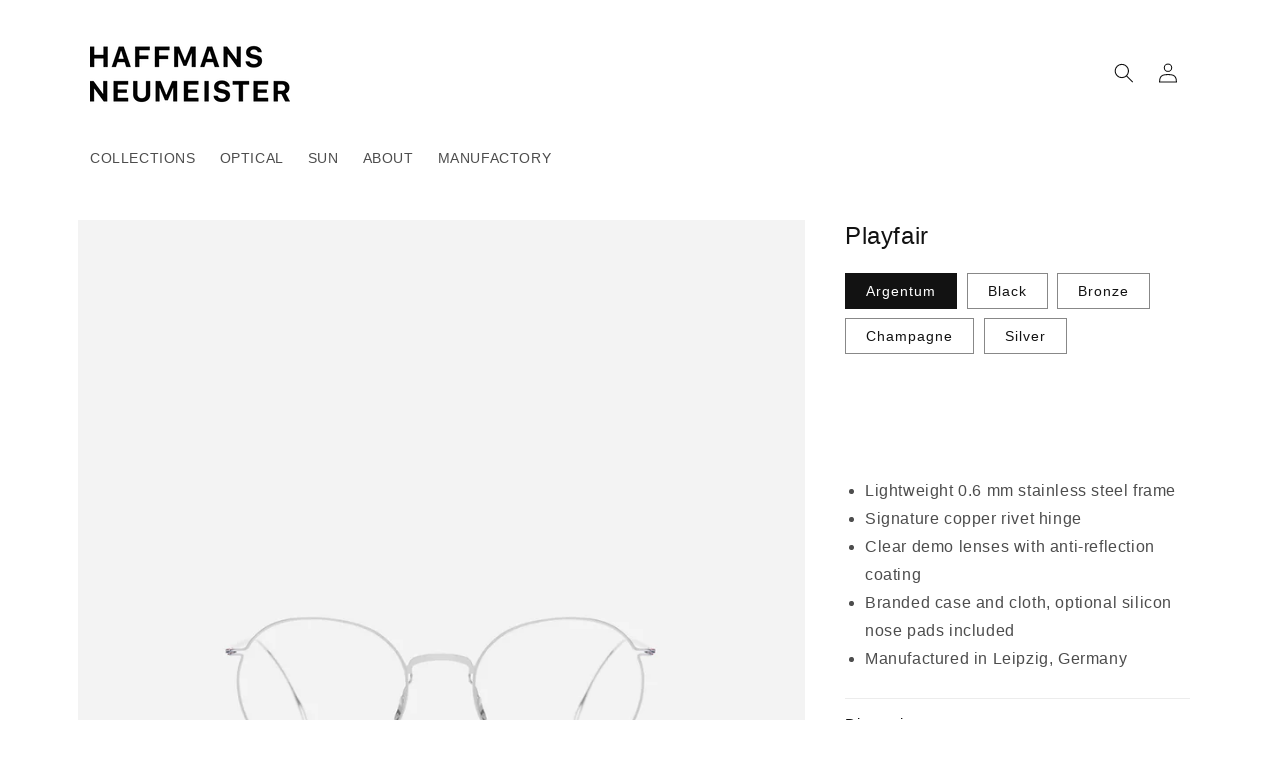

--- FILE ---
content_type: text/html; charset=utf-8
request_url: https://haffmansneumeister.com/products/ultralight-playfair
body_size: 36018
content:
<!doctype html>
<html class="no-js" lang="en">
  <head>
               <script type='text/javascript'>var easylockdownLocationDisabled = true;</script> <script type='text/javascript' src='//haffmansneumeister.com/apps/easylockdown/easylockdown-1.0.8.min.js' data-no-instant></script> <script type='text/javascript'>if( typeof InstantClick == 'object' ) easylockdown.clearData();</script> <style type="text/css">#easylockdown-password-form{padding:30px 0;text-align:center}#easylockdown-wrapper,.easylockdown-form-holder{display:inline-block}#easylockdown-password{vertical-align:top;margin-bottom:16px;padding:8px 15px;line-height:1.2em;outline:0;box-shadow:none}#easylockdown-password-error{display:none;color:#fb8077;text-align:left}#easylockdown-password-error.easylockdown-error{border:1px solid #fb8077}#easylockdown-password-form-button:not(.easylockdown-native-styles){vertical-align:top;display:inline-block!important;height:auto!important;padding:8px 15px;background:#777;border-radius:3px;color:#fff!important;line-height:1.2em;text-decoration:none!important}.easylockdown-instantclick-fix,.easylockdown-item-selector{position:absolute;z-index:-999;display:none;height:0;width:0;font-size:0;line-height:0}.easylockdown-collection-item[data-eld-loc-can],.easylockdown-item-selector+*,.easylockdown-item[data-eld-loc-can]{display:none}.easylockdown404-content-container{padding:50px;text-align:center}.easylockdown404-title-holder .easylockdown-title-404{display:block;margin:0 0 1rem;font-size:2rem;line-height:2.5rem}</style>    <style type="text/css" id="easylockdown-hp-style">*[class*=easylockdown-price-holder],*[itemprop=price]:not([class*="easylockdown-price-"]),*[class~="price"]:not([class*="easylockdown-price-"]),*[class~="Price"]:not([class*="easylockdown-price-"]),*[id|="productPrice"]:not([class*="easylockdown-price-"]),*[class*="__price"]:not([class*="easylockdown-price-"]),*[class*="__Price"]:not([class*="easylockdown-price-"]),*[class*="-price"]:not([class*="easylockdown-price-"]),*[class*="-Price"]:not([class*="easylockdown-price-"]),*[class="money"]:not([class*="easylockdown-price-"]),*[id~="product-price"]:not([class*="easylockdown-price-"]),*[class~="cart__item-total"]:not([class*="easylockdown-price-"]),*[class*="__subtotal"]:not([class*="easylockdown-price-"]),*[class~=cart__price-wrapper]:not([class*="easylockdown-price-"]),.revy-upsell-offer-product-price-original:not([class*="easylockdown-price-"]),.qb-total-line-item:not([class*="easylockdown-price-"]),main.main-content .grid-link__container .grid-link .grid-link__title + .grid-link__meta:not([class*="easylockdown-price-"]),main.main-content #CartSection .cart__row span.cart__mini-labels + span.h5:not([class*="easylockdown-price-"]),#CartDrawer-CartItems .cart-item__details .cart-item__name + .product-option{ display: none !important; }</style> 









<script type='text/javascript'>easylockdown.hideLinks.push('*[href$="/cart"]');</script>













<script type='text/javascript'>easylockdown.hideLinks.push('*[href$="/collections/b2b"],*[data-eld-collection-handle="b2b"],*[href$="/pages/b2b"]');</script>









<script type='text/javascript'>
  if( typeof easylockdown == 'object' ) {
    easylockdown.localeRootUrl = '';
    easylockdown.routerByLocation(); 

    easylockdown.onReady(function(e){
      easylockdown.priceBlocks = '*[class*=easylockdown-price-holder],*[itemprop=price],*[class~="price"],*[class~="Price"],*[id|="productPrice"],*[class*="__price"],*[class*="__Price"],*[class*="-price"],*[class*="-Price"],*[class="money"],*[id~="product-price"],*[class~="cart__item-total"],*[class*="__subtotal"],*[class~=cart__price-wrapper],.revy-upsell-offer-product-price-original,.qb-total-line-item,main.main-content .grid-link__container .grid-link .grid-link__title + .grid-link__meta,main.main-content #CartSection .cart__row span.cart__mini-labels + span.h5,#CartDrawer-CartItems .cart-item__details .cart-item__name + .product-option';
      easylockdown.hidePrice('', ''); 
      easylockdown.hideAllLinks();
    });
  }
</script>


    <script id='em_product_metafields' type='application/json'>
        1670544136
    </script>
    <meta name="google-site-verification" content="s6vEuOUo_18ORZMf3YAZy_WU2ku1ZPMh_2351bdp6Mk" />





    <meta charset="utf-8">
    <meta http-equiv="X-UA-Compatible" content="IE=edge">
    <meta name="viewport" content="width=device-width,initial-scale=1">
    <meta name="theme-color" content="">
    <link rel="canonical" href="https://haffmansneumeister.com/products/ultralight-playfair">
    <link rel="preconnect" href="https://cdn.shopify.com" crossorigin><link rel="icon" type="image/png" href="//haffmansneumeister.com/cdn/shop/files/HN_FAVICON.png?crop=center&height=32&v=1655981734&width=32"><title>
      Playfair
 &ndash; Haffmans &amp; Neumeister</title>

    
      <meta name="description" content="Lightweight 0.6 mm stainless steel frame Signature copper rivet hinge Clear demo lenses with anti-reflection coating Branded case and cloth, optional silicon nose pads included Manufactured in Leipzig, Germany">
    

    

<meta property="og:site_name" content="Haffmans &amp; Neumeister">
<meta property="og:url" content="https://haffmansneumeister.com/products/ultralight-playfair">
<meta property="og:title" content="Playfair">
<meta property="og:type" content="product">
<meta property="og:description" content="Lightweight 0.6 mm stainless steel frame Signature copper rivet hinge Clear demo lenses with anti-reflection coating Branded case and cloth, optional silicon nose pads included Manufactured in Leipzig, Germany"><meta property="og:image" content="http://haffmansneumeister.com/cdn/shop/products/6239eb70e742cbe1a384729d_haffmans_neumeister_ultralight_eyeglasses_playfair_black_clear_102393_1.jpg?v=1648896170">
  <meta property="og:image:secure_url" content="https://haffmansneumeister.com/cdn/shop/products/6239eb70e742cbe1a384729d_haffmans_neumeister_ultralight_eyeglasses_playfair_black_clear_102393_1.jpg?v=1648896170">
  <meta property="og:image:width" content="1600">
  <meta property="og:image:height" content="2000"><meta property="og:price:amount" content="71,40">
  <meta property="og:price:currency" content="EUR"><meta name="twitter:card" content="summary_large_image">
<meta name="twitter:title" content="Playfair">
<meta name="twitter:description" content="Lightweight 0.6 mm stainless steel frame Signature copper rivet hinge Clear demo lenses with anti-reflection coating Branded case and cloth, optional silicon nose pads included Manufactured in Leipzig, Germany">


    <script src="//haffmansneumeister.com/cdn/shop/t/26/assets/global.js?v=135116476141006970691655678251" defer="defer"></script>
    <script>window.performance && window.performance.mark && window.performance.mark('shopify.content_for_header.start');</script><meta name="facebook-domain-verification" content="km921e7lhph5b4z10tv48ovf8otlrm">
<meta id="shopify-digital-wallet" name="shopify-digital-wallet" content="/63400870100/digital_wallets/dialog">
<link rel="alternate" type="application/json+oembed" href="https://haffmansneumeister.com/products/ultralight-playfair.oembed">
<script async="async" src="/checkouts/internal/preloads.js?locale=en-DE"></script>
<script id="shopify-features" type="application/json">{"accessToken":"5a9ebbd338302684c4af965b051906be","betas":["rich-media-storefront-analytics"],"domain":"haffmansneumeister.com","predictiveSearch":true,"shopId":63400870100,"locale":"en"}</script>
<script>var Shopify = Shopify || {};
Shopify.shop = "haffmans-and-neumeister.myshopify.com";
Shopify.locale = "en";
Shopify.currency = {"active":"EUR","rate":"1.0"};
Shopify.country = "DE";
Shopify.theme = {"name":"HN-shopify\/main","id":133139923208,"schema_name":"Dawn","schema_version":"4.0.0","theme_store_id":null,"role":"main"};
Shopify.theme.handle = "null";
Shopify.theme.style = {"id":null,"handle":null};
Shopify.cdnHost = "haffmansneumeister.com/cdn";
Shopify.routes = Shopify.routes || {};
Shopify.routes.root = "/";</script>
<script type="module">!function(o){(o.Shopify=o.Shopify||{}).modules=!0}(window);</script>
<script>!function(o){function n(){var o=[];function n(){o.push(Array.prototype.slice.apply(arguments))}return n.q=o,n}var t=o.Shopify=o.Shopify||{};t.loadFeatures=n(),t.autoloadFeatures=n()}(window);</script>
<script id="shop-js-analytics" type="application/json">{"pageType":"product"}</script>
<script defer="defer" async type="module" src="//haffmansneumeister.com/cdn/shopifycloud/shop-js/modules/v2/client.init-shop-cart-sync_C5BV16lS.en.esm.js"></script>
<script defer="defer" async type="module" src="//haffmansneumeister.com/cdn/shopifycloud/shop-js/modules/v2/chunk.common_CygWptCX.esm.js"></script>
<script type="module">
  await import("//haffmansneumeister.com/cdn/shopifycloud/shop-js/modules/v2/client.init-shop-cart-sync_C5BV16lS.en.esm.js");
await import("//haffmansneumeister.com/cdn/shopifycloud/shop-js/modules/v2/chunk.common_CygWptCX.esm.js");

  window.Shopify.SignInWithShop?.initShopCartSync?.({"fedCMEnabled":true,"windoidEnabled":true});

</script>
<script>(function() {
  var isLoaded = false;
  function asyncLoad() {
    if (isLoaded) return;
    isLoaded = true;
    var urls = ["\/\/cdn.shopify.com\/proxy\/afdcf0f0b5f6e144e884c4ba53ec47aef198f4d2a08349de0f159f0a17fd7e70\/s.pandect.es\/scripts\/pandectes-core.js?shop=haffmans-and-neumeister.myshopify.com\u0026sp-cache-control=cHVibGljLCBtYXgtYWdlPTkwMA","https:\/\/chimpstatic.com\/mcjs-connected\/js\/users\/7d184b9436c8f15be87291c3d\/4dfe592134346793e7d7473a9.js?shop=haffmans-and-neumeister.myshopify.com"];
    for (var i = 0; i < urls.length; i++) {
      var s = document.createElement('script');
      s.type = 'text/javascript';
      s.async = true;
      s.src = urls[i];
      var x = document.getElementsByTagName('script')[0];
      x.parentNode.insertBefore(s, x);
    }
  };
  if(window.attachEvent) {
    window.attachEvent('onload', asyncLoad);
  } else {
    window.addEventListener('load', asyncLoad, false);
  }
})();</script>
<script id="__st">var __st={"a":63400870100,"offset":3600,"reqid":"f8aeb25c-daf6-46da-959f-48a38fb7b821-1768667902","pageurl":"haffmansneumeister.com\/products\/ultralight-playfair","u":"7c1d6fb21256","p":"product","rtyp":"product","rid":7582421418196};</script>
<script>window.ShopifyPaypalV4VisibilityTracking = true;</script>
<script id="captcha-bootstrap">!function(){'use strict';const t='contact',e='account',n='new_comment',o=[[t,t],['blogs',n],['comments',n],[t,'customer']],c=[[e,'customer_login'],[e,'guest_login'],[e,'recover_customer_password'],[e,'create_customer']],r=t=>t.map((([t,e])=>`form[action*='/${t}']:not([data-nocaptcha='true']) input[name='form_type'][value='${e}']`)).join(','),a=t=>()=>t?[...document.querySelectorAll(t)].map((t=>t.form)):[];function s(){const t=[...o],e=r(t);return a(e)}const i='password',u='form_key',d=['recaptcha-v3-token','g-recaptcha-response','h-captcha-response',i],f=()=>{try{return window.sessionStorage}catch{return}},m='__shopify_v',_=t=>t.elements[u];function p(t,e,n=!1){try{const o=window.sessionStorage,c=JSON.parse(o.getItem(e)),{data:r}=function(t){const{data:e,action:n}=t;return t[m]||n?{data:e,action:n}:{data:t,action:n}}(c);for(const[e,n]of Object.entries(r))t.elements[e]&&(t.elements[e].value=n);n&&o.removeItem(e)}catch(o){console.error('form repopulation failed',{error:o})}}const l='form_type',E='cptcha';function T(t){t.dataset[E]=!0}const w=window,h=w.document,L='Shopify',v='ce_forms',y='captcha';let A=!1;((t,e)=>{const n=(g='f06e6c50-85a8-45c8-87d0-21a2b65856fe',I='https://cdn.shopify.com/shopifycloud/storefront-forms-hcaptcha/ce_storefront_forms_captcha_hcaptcha.v1.5.2.iife.js',D={infoText:'Protected by hCaptcha',privacyText:'Privacy',termsText:'Terms'},(t,e,n)=>{const o=w[L][v],c=o.bindForm;if(c)return c(t,g,e,D).then(n);var r;o.q.push([[t,g,e,D],n]),r=I,A||(h.body.append(Object.assign(h.createElement('script'),{id:'captcha-provider',async:!0,src:r})),A=!0)});var g,I,D;w[L]=w[L]||{},w[L][v]=w[L][v]||{},w[L][v].q=[],w[L][y]=w[L][y]||{},w[L][y].protect=function(t,e){n(t,void 0,e),T(t)},Object.freeze(w[L][y]),function(t,e,n,w,h,L){const[v,y,A,g]=function(t,e,n){const i=e?o:[],u=t?c:[],d=[...i,...u],f=r(d),m=r(i),_=r(d.filter((([t,e])=>n.includes(e))));return[a(f),a(m),a(_),s()]}(w,h,L),I=t=>{const e=t.target;return e instanceof HTMLFormElement?e:e&&e.form},D=t=>v().includes(t);t.addEventListener('submit',(t=>{const e=I(t);if(!e)return;const n=D(e)&&!e.dataset.hcaptchaBound&&!e.dataset.recaptchaBound,o=_(e),c=g().includes(e)&&(!o||!o.value);(n||c)&&t.preventDefault(),c&&!n&&(function(t){try{if(!f())return;!function(t){const e=f();if(!e)return;const n=_(t);if(!n)return;const o=n.value;o&&e.removeItem(o)}(t);const e=Array.from(Array(32),(()=>Math.random().toString(36)[2])).join('');!function(t,e){_(t)||t.append(Object.assign(document.createElement('input'),{type:'hidden',name:u})),t.elements[u].value=e}(t,e),function(t,e){const n=f();if(!n)return;const o=[...t.querySelectorAll(`input[type='${i}']`)].map((({name:t})=>t)),c=[...d,...o],r={};for(const[a,s]of new FormData(t).entries())c.includes(a)||(r[a]=s);n.setItem(e,JSON.stringify({[m]:1,action:t.action,data:r}))}(t,e)}catch(e){console.error('failed to persist form',e)}}(e),e.submit())}));const S=(t,e)=>{t&&!t.dataset[E]&&(n(t,e.some((e=>e===t))),T(t))};for(const o of['focusin','change'])t.addEventListener(o,(t=>{const e=I(t);D(e)&&S(e,y())}));const B=e.get('form_key'),M=e.get(l),P=B&&M;t.addEventListener('DOMContentLoaded',(()=>{const t=y();if(P)for(const e of t)e.elements[l].value===M&&p(e,B);[...new Set([...A(),...v().filter((t=>'true'===t.dataset.shopifyCaptcha))])].forEach((e=>S(e,t)))}))}(h,new URLSearchParams(w.location.search),n,t,e,['guest_login'])})(!0,!0)}();</script>
<script integrity="sha256-4kQ18oKyAcykRKYeNunJcIwy7WH5gtpwJnB7kiuLZ1E=" data-source-attribution="shopify.loadfeatures" defer="defer" src="//haffmansneumeister.com/cdn/shopifycloud/storefront/assets/storefront/load_feature-a0a9edcb.js" crossorigin="anonymous"></script>
<script data-source-attribution="shopify.dynamic_checkout.dynamic.init">var Shopify=Shopify||{};Shopify.PaymentButton=Shopify.PaymentButton||{isStorefrontPortableWallets:!0,init:function(){window.Shopify.PaymentButton.init=function(){};var t=document.createElement("script");t.src="https://haffmansneumeister.com/cdn/shopifycloud/portable-wallets/latest/portable-wallets.en.js",t.type="module",document.head.appendChild(t)}};
</script>
<script data-source-attribution="shopify.dynamic_checkout.buyer_consent">
  function portableWalletsHideBuyerConsent(e){var t=document.getElementById("shopify-buyer-consent"),n=document.getElementById("shopify-subscription-policy-button");t&&n&&(t.classList.add("hidden"),t.setAttribute("aria-hidden","true"),n.removeEventListener("click",e))}function portableWalletsShowBuyerConsent(e){var t=document.getElementById("shopify-buyer-consent"),n=document.getElementById("shopify-subscription-policy-button");t&&n&&(t.classList.remove("hidden"),t.removeAttribute("aria-hidden"),n.addEventListener("click",e))}window.Shopify?.PaymentButton&&(window.Shopify.PaymentButton.hideBuyerConsent=portableWalletsHideBuyerConsent,window.Shopify.PaymentButton.showBuyerConsent=portableWalletsShowBuyerConsent);
</script>
<script>
  function portableWalletsCleanup(e){e&&e.src&&console.error("Failed to load portable wallets script "+e.src);var t=document.querySelectorAll("shopify-accelerated-checkout .shopify-payment-button__skeleton, shopify-accelerated-checkout-cart .wallet-cart-button__skeleton"),e=document.getElementById("shopify-buyer-consent");for(let e=0;e<t.length;e++)t[e].remove();e&&e.remove()}function portableWalletsNotLoadedAsModule(e){e instanceof ErrorEvent&&"string"==typeof e.message&&e.message.includes("import.meta")&&"string"==typeof e.filename&&e.filename.includes("portable-wallets")&&(window.removeEventListener("error",portableWalletsNotLoadedAsModule),window.Shopify.PaymentButton.failedToLoad=e,"loading"===document.readyState?document.addEventListener("DOMContentLoaded",window.Shopify.PaymentButton.init):window.Shopify.PaymentButton.init())}window.addEventListener("error",portableWalletsNotLoadedAsModule);
</script>

<script type="module" src="https://haffmansneumeister.com/cdn/shopifycloud/portable-wallets/latest/portable-wallets.en.js" onError="portableWalletsCleanup(this)" crossorigin="anonymous"></script>
<script nomodule>
  document.addEventListener("DOMContentLoaded", portableWalletsCleanup);
</script>

<link id="shopify-accelerated-checkout-styles" rel="stylesheet" media="screen" href="https://haffmansneumeister.com/cdn/shopifycloud/portable-wallets/latest/accelerated-checkout-backwards-compat.css" crossorigin="anonymous">
<style id="shopify-accelerated-checkout-cart">
        #shopify-buyer-consent {
  margin-top: 1em;
  display: inline-block;
  width: 100%;
}

#shopify-buyer-consent.hidden {
  display: none;
}

#shopify-subscription-policy-button {
  background: none;
  border: none;
  padding: 0;
  text-decoration: underline;
  font-size: inherit;
  cursor: pointer;
}

#shopify-subscription-policy-button::before {
  box-shadow: none;
}

      </style>
<script id="sections-script" data-sections="main-product,header,footer" defer="defer" src="//haffmansneumeister.com/cdn/shop/t/26/compiled_assets/scripts.js?2964"></script>
<script>window.performance && window.performance.mark && window.performance.mark('shopify.content_for_header.end');</script>


    <style data-shopify>
      
      
      
      
      

      :root {
        --font-body-family: Helvetica, Arial, sans-serif;
        --font-body-style: normal;
        --font-body-weight: 400;

        --font-heading-family: Helvetica, Arial, sans-serif;
        --font-heading-style: normal;
        --font-heading-weight: 400;

        --font-body-scale: 1.0;
        --font-heading-scale: 1.0;

        --color-base-text: 18, 18, 18;
        --color-shadow: 18, 18, 18;
        --color-base-background-1: 255, 255, 255;
        --color-base-background-2: 235, 236, 245;
        --color-base-solid-button-labels: 18, 18, 18;
        --color-base-outline-button-labels: 18, 18, 18;
        --color-base-accent-1: 255, 255, 255;
        --color-base-accent-2: 241, 241, 99;
        --payment-terms-background-color: #ffffff;

        --gradient-base-background-1: #ffffff;
        --gradient-base-background-2: #ebecf5;
        --gradient-base-accent-1: #ffffff;
        --gradient-base-accent-2: #f1f163;

        --media-padding: px;
        --media-border-opacity: 0.05;
        --media-border-width: 0px;
        --media-radius: 0px;
        --media-shadow-opacity: 0.0;
        --media-shadow-horizontal-offset: 0px;
        --media-shadow-vertical-offset: 0px;
        --media-shadow-blur-radius: 0px;

        --page-width: 120rem;
        --page-width-margin: 0rem;

        --card-image-padding: 0.0rem;
        --card-corner-radius: 0.0rem;
        --card-text-alignment: left;
        --card-border-width: 0.0rem;
        --card-border-opacity: 0.1;
        --card-shadow-opacity: 0.0;
        --card-shadow-horizontal-offset: 0.0rem;
        --card-shadow-vertical-offset: 0.4rem;
        --card-shadow-blur-radius: 0.5rem;

        --badge-corner-radius: 4.0rem;

        --popup-border-width: 0px;
        --popup-border-opacity: 0.1;
        --popup-corner-radius: 0px;
        --popup-shadow-opacity: 0.0;
        --popup-shadow-horizontal-offset: 0px;
        --popup-shadow-vertical-offset: 4px;
        --popup-shadow-blur-radius: 5px;

        --drawer-border-width: 1px;
        --drawer-border-opacity: 0.0;
        --drawer-shadow-opacity: 0.0;
        --drawer-shadow-horizontal-offset: 0px;
        --drawer-shadow-vertical-offset: 4px;
        --drawer-shadow-blur-radius: 0px;

        --spacing-sections-desktop: 0px;
        --spacing-sections-mobile: 0px;

        --grid-desktop-vertical-spacing: 24px;
        --grid-desktop-horizontal-spacing: 24px;
        --grid-mobile-vertical-spacing: 12px;
        --grid-mobile-horizontal-spacing: 12px;

        --text-boxes-border-opacity: 0.1;
        --text-boxes-border-width: 0px;
        --text-boxes-radius: 0px;
        --text-boxes-shadow-opacity: 0.0;
        --text-boxes-shadow-horizontal-offset: 0px;
        --text-boxes-shadow-vertical-offset: 4px;
        --text-boxes-shadow-blur-radius: 5px;

        --buttons-radius: 0px;
        --buttons-radius-outset: 0px;
        --buttons-border-width: 1px;
        --buttons-border-opacity: 0.5;
        --buttons-shadow-opacity: 0.0;
        --buttons-shadow-horizontal-offset: 0px;
        --buttons-shadow-vertical-offset: 0px;
        --buttons-shadow-blur-radius: 0px;
        --buttons-border-offset: 0px;

        --inputs-radius: 0px;
        --inputs-border-width: 1px;
        --inputs-border-opacity: 0.5;
        --inputs-shadow-opacity: 0.0;
        --inputs-shadow-horizontal-offset: 0px;
        --inputs-margin-offset: 0px;
        --inputs-shadow-vertical-offset: 0px;
        --inputs-shadow-blur-radius: 0px;
        --inputs-radius-outset: 0px;

        --variant-pills-radius: 0px;
        --variant-pills-border-width: 1px;
        --variant-pills-border-opacity: 0.5;
        --variant-pills-shadow-opacity: 0.0;
        --variant-pills-shadow-horizontal-offset: 0px;
        --variant-pills-shadow-vertical-offset: 0px;
        --variant-pills-shadow-blur-radius: 0px;
      }

      *,
      *::before,
      *::after {
        box-sizing: inherit;
      }

      html {
        box-sizing: border-box;
        font-size: calc(var(--font-body-scale) * 62.5%);
        height: 100%;
      }

      body {
        display: grid;
        grid-template-rows: auto auto 1fr auto;
        grid-template-columns: 100%;
        min-height: 100%;
        margin: 0;
        font-size: 1.5rem;
        letter-spacing: 0.06rem;
        line-height: calc(1 + 0.8 / var(--font-body-scale));
        font-family: var(--font-body-family);
        font-style: var(--font-body-style);
        font-weight: var(--font-body-weight);
      }

      @media screen and (min-width: 750px) {
        body {
          font-size: 1.6rem;
        }
      }
    </style>

    <link href="//haffmansneumeister.com/cdn/shop/t/26/assets/base.css?v=35537985244326163991655678252" rel="stylesheet" type="text/css" media="all" />
<script>document.documentElement.className = document.documentElement.className.replace('no-js', 'js');
    if (Shopify.designMode) {
      document.documentElement.classList.add('shopify-design-mode');
    }
    </script>


<!-- BEGIN app block: shopify://apps/minmaxify-order-limits/blocks/app-embed-block/3acfba32-89f3-4377-ae20-cbb9abc48475 --><script type="text/javascript" src="https://shopifyorderlimits.s3.amazonaws.com/limits/haffmans-and-neumeister.myshopify.com?v=97c&r=20230226065244"></script>

<!-- END app block --><link href="https://monorail-edge.shopifysvc.com" rel="dns-prefetch">
<script>(function(){if ("sendBeacon" in navigator && "performance" in window) {try {var session_token_from_headers = performance.getEntriesByType('navigation')[0].serverTiming.find(x => x.name == '_s').description;} catch {var session_token_from_headers = undefined;}var session_cookie_matches = document.cookie.match(/_shopify_s=([^;]*)/);var session_token_from_cookie = session_cookie_matches && session_cookie_matches.length === 2 ? session_cookie_matches[1] : "";var session_token = session_token_from_headers || session_token_from_cookie || "";function handle_abandonment_event(e) {var entries = performance.getEntries().filter(function(entry) {return /monorail-edge.shopifysvc.com/.test(entry.name);});if (!window.abandonment_tracked && entries.length === 0) {window.abandonment_tracked = true;var currentMs = Date.now();var navigation_start = performance.timing.navigationStart;var payload = {shop_id: 63400870100,url: window.location.href,navigation_start,duration: currentMs - navigation_start,session_token,page_type: "product"};window.navigator.sendBeacon("https://monorail-edge.shopifysvc.com/v1/produce", JSON.stringify({schema_id: "online_store_buyer_site_abandonment/1.1",payload: payload,metadata: {event_created_at_ms: currentMs,event_sent_at_ms: currentMs}}));}}window.addEventListener('pagehide', handle_abandonment_event);}}());</script>
<script id="web-pixels-manager-setup">(function e(e,d,r,n,o){if(void 0===o&&(o={}),!Boolean(null===(a=null===(i=window.Shopify)||void 0===i?void 0:i.analytics)||void 0===a?void 0:a.replayQueue)){var i,a;window.Shopify=window.Shopify||{};var t=window.Shopify;t.analytics=t.analytics||{};var s=t.analytics;s.replayQueue=[],s.publish=function(e,d,r){return s.replayQueue.push([e,d,r]),!0};try{self.performance.mark("wpm:start")}catch(e){}var l=function(){var e={modern:/Edge?\/(1{2}[4-9]|1[2-9]\d|[2-9]\d{2}|\d{4,})\.\d+(\.\d+|)|Firefox\/(1{2}[4-9]|1[2-9]\d|[2-9]\d{2}|\d{4,})\.\d+(\.\d+|)|Chrom(ium|e)\/(9{2}|\d{3,})\.\d+(\.\d+|)|(Maci|X1{2}).+ Version\/(15\.\d+|(1[6-9]|[2-9]\d|\d{3,})\.\d+)([,.]\d+|)( \(\w+\)|)( Mobile\/\w+|) Safari\/|Chrome.+OPR\/(9{2}|\d{3,})\.\d+\.\d+|(CPU[ +]OS|iPhone[ +]OS|CPU[ +]iPhone|CPU IPhone OS|CPU iPad OS)[ +]+(15[._]\d+|(1[6-9]|[2-9]\d|\d{3,})[._]\d+)([._]\d+|)|Android:?[ /-](13[3-9]|1[4-9]\d|[2-9]\d{2}|\d{4,})(\.\d+|)(\.\d+|)|Android.+Firefox\/(13[5-9]|1[4-9]\d|[2-9]\d{2}|\d{4,})\.\d+(\.\d+|)|Android.+Chrom(ium|e)\/(13[3-9]|1[4-9]\d|[2-9]\d{2}|\d{4,})\.\d+(\.\d+|)|SamsungBrowser\/([2-9]\d|\d{3,})\.\d+/,legacy:/Edge?\/(1[6-9]|[2-9]\d|\d{3,})\.\d+(\.\d+|)|Firefox\/(5[4-9]|[6-9]\d|\d{3,})\.\d+(\.\d+|)|Chrom(ium|e)\/(5[1-9]|[6-9]\d|\d{3,})\.\d+(\.\d+|)([\d.]+$|.*Safari\/(?![\d.]+ Edge\/[\d.]+$))|(Maci|X1{2}).+ Version\/(10\.\d+|(1[1-9]|[2-9]\d|\d{3,})\.\d+)([,.]\d+|)( \(\w+\)|)( Mobile\/\w+|) Safari\/|Chrome.+OPR\/(3[89]|[4-9]\d|\d{3,})\.\d+\.\d+|(CPU[ +]OS|iPhone[ +]OS|CPU[ +]iPhone|CPU IPhone OS|CPU iPad OS)[ +]+(10[._]\d+|(1[1-9]|[2-9]\d|\d{3,})[._]\d+)([._]\d+|)|Android:?[ /-](13[3-9]|1[4-9]\d|[2-9]\d{2}|\d{4,})(\.\d+|)(\.\d+|)|Mobile Safari.+OPR\/([89]\d|\d{3,})\.\d+\.\d+|Android.+Firefox\/(13[5-9]|1[4-9]\d|[2-9]\d{2}|\d{4,})\.\d+(\.\d+|)|Android.+Chrom(ium|e)\/(13[3-9]|1[4-9]\d|[2-9]\d{2}|\d{4,})\.\d+(\.\d+|)|Android.+(UC? ?Browser|UCWEB|U3)[ /]?(15\.([5-9]|\d{2,})|(1[6-9]|[2-9]\d|\d{3,})\.\d+)\.\d+|SamsungBrowser\/(5\.\d+|([6-9]|\d{2,})\.\d+)|Android.+MQ{2}Browser\/(14(\.(9|\d{2,})|)|(1[5-9]|[2-9]\d|\d{3,})(\.\d+|))(\.\d+|)|K[Aa][Ii]OS\/(3\.\d+|([4-9]|\d{2,})\.\d+)(\.\d+|)/},d=e.modern,r=e.legacy,n=navigator.userAgent;return n.match(d)?"modern":n.match(r)?"legacy":"unknown"}(),u="modern"===l?"modern":"legacy",c=(null!=n?n:{modern:"",legacy:""})[u],f=function(e){return[e.baseUrl,"/wpm","/b",e.hashVersion,"modern"===e.buildTarget?"m":"l",".js"].join("")}({baseUrl:d,hashVersion:r,buildTarget:u}),m=function(e){var d=e.version,r=e.bundleTarget,n=e.surface,o=e.pageUrl,i=e.monorailEndpoint;return{emit:function(e){var a=e.status,t=e.errorMsg,s=(new Date).getTime(),l=JSON.stringify({metadata:{event_sent_at_ms:s},events:[{schema_id:"web_pixels_manager_load/3.1",payload:{version:d,bundle_target:r,page_url:o,status:a,surface:n,error_msg:t},metadata:{event_created_at_ms:s}}]});if(!i)return console&&console.warn&&console.warn("[Web Pixels Manager] No Monorail endpoint provided, skipping logging."),!1;try{return self.navigator.sendBeacon.bind(self.navigator)(i,l)}catch(e){}var u=new XMLHttpRequest;try{return u.open("POST",i,!0),u.setRequestHeader("Content-Type","text/plain"),u.send(l),!0}catch(e){return console&&console.warn&&console.warn("[Web Pixels Manager] Got an unhandled error while logging to Monorail."),!1}}}}({version:r,bundleTarget:l,surface:e.surface,pageUrl:self.location.href,monorailEndpoint:e.monorailEndpoint});try{o.browserTarget=l,function(e){var d=e.src,r=e.async,n=void 0===r||r,o=e.onload,i=e.onerror,a=e.sri,t=e.scriptDataAttributes,s=void 0===t?{}:t,l=document.createElement("script"),u=document.querySelector("head"),c=document.querySelector("body");if(l.async=n,l.src=d,a&&(l.integrity=a,l.crossOrigin="anonymous"),s)for(var f in s)if(Object.prototype.hasOwnProperty.call(s,f))try{l.dataset[f]=s[f]}catch(e){}if(o&&l.addEventListener("load",o),i&&l.addEventListener("error",i),u)u.appendChild(l);else{if(!c)throw new Error("Did not find a head or body element to append the script");c.appendChild(l)}}({src:f,async:!0,onload:function(){if(!function(){var e,d;return Boolean(null===(d=null===(e=window.Shopify)||void 0===e?void 0:e.analytics)||void 0===d?void 0:d.initialized)}()){var d=window.webPixelsManager.init(e)||void 0;if(d){var r=window.Shopify.analytics;r.replayQueue.forEach((function(e){var r=e[0],n=e[1],o=e[2];d.publishCustomEvent(r,n,o)})),r.replayQueue=[],r.publish=d.publishCustomEvent,r.visitor=d.visitor,r.initialized=!0}}},onerror:function(){return m.emit({status:"failed",errorMsg:"".concat(f," has failed to load")})},sri:function(e){var d=/^sha384-[A-Za-z0-9+/=]+$/;return"string"==typeof e&&d.test(e)}(c)?c:"",scriptDataAttributes:o}),m.emit({status:"loading"})}catch(e){m.emit({status:"failed",errorMsg:(null==e?void 0:e.message)||"Unknown error"})}}})({shopId: 63400870100,storefrontBaseUrl: "https://haffmansneumeister.com",extensionsBaseUrl: "https://extensions.shopifycdn.com/cdn/shopifycloud/web-pixels-manager",monorailEndpoint: "https://monorail-edge.shopifysvc.com/unstable/produce_batch",surface: "storefront-renderer",enabledBetaFlags: ["2dca8a86"],webPixelsConfigList: [{"id":"474546440","configuration":"{\"pixel_id\":\"606344141059771\",\"pixel_type\":\"facebook_pixel\",\"metaapp_system_user_token\":\"-\"}","eventPayloadVersion":"v1","runtimeContext":"OPEN","scriptVersion":"ca16bc87fe92b6042fbaa3acc2fbdaa6","type":"APP","apiClientId":2329312,"privacyPurposes":["ANALYTICS","MARKETING","SALE_OF_DATA"],"dataSharingAdjustments":{"protectedCustomerApprovalScopes":["read_customer_address","read_customer_email","read_customer_name","read_customer_personal_data","read_customer_phone"]}},{"id":"179077384","eventPayloadVersion":"v1","runtimeContext":"LAX","scriptVersion":"1","type":"CUSTOM","privacyPurposes":["ANALYTICS"],"name":"Google Analytics tag (migrated)"},{"id":"shopify-app-pixel","configuration":"{}","eventPayloadVersion":"v1","runtimeContext":"STRICT","scriptVersion":"0450","apiClientId":"shopify-pixel","type":"APP","privacyPurposes":["ANALYTICS","MARKETING"]},{"id":"shopify-custom-pixel","eventPayloadVersion":"v1","runtimeContext":"LAX","scriptVersion":"0450","apiClientId":"shopify-pixel","type":"CUSTOM","privacyPurposes":["ANALYTICS","MARKETING"]}],isMerchantRequest: false,initData: {"shop":{"name":"Haffmans \u0026 Neumeister","paymentSettings":{"currencyCode":"EUR"},"myshopifyDomain":"haffmans-and-neumeister.myshopify.com","countryCode":"DE","storefrontUrl":"https:\/\/haffmansneumeister.com"},"customer":null,"cart":null,"checkout":null,"productVariants":[{"price":{"amount":71.4,"currencyCode":"EUR"},"product":{"title":"Playfair","vendor":"Haffmans \u0026 Neumeister","id":"7582421418196","untranslatedTitle":"Playfair","url":"\/products\/ultralight-playfair","type":"Brillen"},"id":"44171190862088","image":{"src":"\/\/haffmansneumeister.com\/cdn\/shop\/products\/6239eb58ee6db19563176880_haffmans_neumeister_ultralight_eyeglasses_playfair_silver_clear_102390_1.jpg?v=1649583393"},"sku":"102652","title":"Argentum","untranslatedTitle":"Argentum"},{"price":{"amount":71.4,"currencyCode":"EUR"},"product":{"title":"Playfair","vendor":"Haffmans \u0026 Neumeister","id":"7582421418196","untranslatedTitle":"Playfair","url":"\/products\/ultralight-playfair","type":"Brillen"},"id":"42613367046356","image":{"src":"\/\/haffmansneumeister.com\/cdn\/shop\/products\/6239eb70e742cbe1a384729d_haffmans_neumeister_ultralight_eyeglasses_playfair_black_clear_102393_1.jpg?v=1648896170"},"sku":"102393","title":"Black","untranslatedTitle":"Black"},{"price":{"amount":71.4,"currencyCode":"EUR"},"product":{"title":"Playfair","vendor":"Haffmans \u0026 Neumeister","id":"7582421418196","untranslatedTitle":"Playfair","url":"\/products\/ultralight-playfair","type":"Brillen"},"id":"42613367079124","image":{"src":"\/\/haffmansneumeister.com\/cdn\/shop\/products\/6239eb88919caaa1173a0173_haffmans_neumeister_ultralight_eyeglasses_playfair_bronze_clear_102516_1.jpg?v=1649583393"},"sku":"102516","title":"Bronze","untranslatedTitle":"Bronze"},{"price":{"amount":71.4,"currencyCode":"EUR"},"product":{"title":"Playfair","vendor":"Haffmans \u0026 Neumeister","id":"7582421418196","untranslatedTitle":"Playfair","url":"\/products\/ultralight-playfair","type":"Brillen"},"id":"42613367013588","image":{"src":"\/\/haffmansneumeister.com\/cdn\/shop\/products\/6239eb3654c8fa6810899f5c_haffmans_neumeister_ultralight_eyeglasses_playfair_champagne_clear_102391_1.jpg?v=1649583393"},"sku":"102391","title":"Champagne","untranslatedTitle":"Champagne"},{"price":{"amount":71.4,"currencyCode":"EUR"},"product":{"title":"Playfair","vendor":"Haffmans \u0026 Neumeister","id":"7582421418196","untranslatedTitle":"Playfair","url":"\/products\/ultralight-playfair","type":"Brillen"},"id":"42613366980820","image":{"src":"\/\/haffmansneumeister.com\/cdn\/shop\/products\/6239eb58ee6db19563176880_haffmans_neumeister_ultralight_eyeglasses_playfair_silver_clear_102390_1.jpg?v=1649583393"},"sku":"102390","title":"Silver","untranslatedTitle":"Silver"}],"purchasingCompany":null},},"https://haffmansneumeister.com/cdn","fcfee988w5aeb613cpc8e4bc33m6693e112",{"modern":"","legacy":""},{"shopId":"63400870100","storefrontBaseUrl":"https:\/\/haffmansneumeister.com","extensionBaseUrl":"https:\/\/extensions.shopifycdn.com\/cdn\/shopifycloud\/web-pixels-manager","surface":"storefront-renderer","enabledBetaFlags":"[\"2dca8a86\"]","isMerchantRequest":"false","hashVersion":"fcfee988w5aeb613cpc8e4bc33m6693e112","publish":"custom","events":"[[\"page_viewed\",{}],[\"product_viewed\",{\"productVariant\":{\"price\":{\"amount\":71.4,\"currencyCode\":\"EUR\"},\"product\":{\"title\":\"Playfair\",\"vendor\":\"Haffmans \u0026 Neumeister\",\"id\":\"7582421418196\",\"untranslatedTitle\":\"Playfair\",\"url\":\"\/products\/ultralight-playfair\",\"type\":\"Brillen\"},\"id\":\"44171190862088\",\"image\":{\"src\":\"\/\/haffmansneumeister.com\/cdn\/shop\/products\/6239eb58ee6db19563176880_haffmans_neumeister_ultralight_eyeglasses_playfair_silver_clear_102390_1.jpg?v=1649583393\"},\"sku\":\"102652\",\"title\":\"Argentum\",\"untranslatedTitle\":\"Argentum\"}}]]"});</script><script>
  window.ShopifyAnalytics = window.ShopifyAnalytics || {};
  window.ShopifyAnalytics.meta = window.ShopifyAnalytics.meta || {};
  window.ShopifyAnalytics.meta.currency = 'EUR';
  var meta = {"product":{"id":7582421418196,"gid":"gid:\/\/shopify\/Product\/7582421418196","vendor":"Haffmans \u0026 Neumeister","type":"Brillen","handle":"ultralight-playfair","variants":[{"id":44171190862088,"price":7140,"name":"Playfair - Argentum","public_title":"Argentum","sku":"102652"},{"id":42613367046356,"price":7140,"name":"Playfair - Black","public_title":"Black","sku":"102393"},{"id":42613367079124,"price":7140,"name":"Playfair - Bronze","public_title":"Bronze","sku":"102516"},{"id":42613367013588,"price":7140,"name":"Playfair - Champagne","public_title":"Champagne","sku":"102391"},{"id":42613366980820,"price":7140,"name":"Playfair - Silver","public_title":"Silver","sku":"102390"}],"remote":false},"page":{"pageType":"product","resourceType":"product","resourceId":7582421418196,"requestId":"f8aeb25c-daf6-46da-959f-48a38fb7b821-1768667902"}};
  for (var attr in meta) {
    window.ShopifyAnalytics.meta[attr] = meta[attr];
  }
</script>
<script class="analytics">
  (function () {
    var customDocumentWrite = function(content) {
      var jquery = null;

      if (window.jQuery) {
        jquery = window.jQuery;
      } else if (window.Checkout && window.Checkout.$) {
        jquery = window.Checkout.$;
      }

      if (jquery) {
        jquery('body').append(content);
      }
    };

    var hasLoggedConversion = function(token) {
      if (token) {
        return document.cookie.indexOf('loggedConversion=' + token) !== -1;
      }
      return false;
    }

    var setCookieIfConversion = function(token) {
      if (token) {
        var twoMonthsFromNow = new Date(Date.now());
        twoMonthsFromNow.setMonth(twoMonthsFromNow.getMonth() + 2);

        document.cookie = 'loggedConversion=' + token + '; expires=' + twoMonthsFromNow;
      }
    }

    var trekkie = window.ShopifyAnalytics.lib = window.trekkie = window.trekkie || [];
    if (trekkie.integrations) {
      return;
    }
    trekkie.methods = [
      'identify',
      'page',
      'ready',
      'track',
      'trackForm',
      'trackLink'
    ];
    trekkie.factory = function(method) {
      return function() {
        var args = Array.prototype.slice.call(arguments);
        args.unshift(method);
        trekkie.push(args);
        return trekkie;
      };
    };
    for (var i = 0; i < trekkie.methods.length; i++) {
      var key = trekkie.methods[i];
      trekkie[key] = trekkie.factory(key);
    }
    trekkie.load = function(config) {
      trekkie.config = config || {};
      trekkie.config.initialDocumentCookie = document.cookie;
      var first = document.getElementsByTagName('script')[0];
      var script = document.createElement('script');
      script.type = 'text/javascript';
      script.onerror = function(e) {
        var scriptFallback = document.createElement('script');
        scriptFallback.type = 'text/javascript';
        scriptFallback.onerror = function(error) {
                var Monorail = {
      produce: function produce(monorailDomain, schemaId, payload) {
        var currentMs = new Date().getTime();
        var event = {
          schema_id: schemaId,
          payload: payload,
          metadata: {
            event_created_at_ms: currentMs,
            event_sent_at_ms: currentMs
          }
        };
        return Monorail.sendRequest("https://" + monorailDomain + "/v1/produce", JSON.stringify(event));
      },
      sendRequest: function sendRequest(endpointUrl, payload) {
        // Try the sendBeacon API
        if (window && window.navigator && typeof window.navigator.sendBeacon === 'function' && typeof window.Blob === 'function' && !Monorail.isIos12()) {
          var blobData = new window.Blob([payload], {
            type: 'text/plain'
          });

          if (window.navigator.sendBeacon(endpointUrl, blobData)) {
            return true;
          } // sendBeacon was not successful

        } // XHR beacon

        var xhr = new XMLHttpRequest();

        try {
          xhr.open('POST', endpointUrl);
          xhr.setRequestHeader('Content-Type', 'text/plain');
          xhr.send(payload);
        } catch (e) {
          console.log(e);
        }

        return false;
      },
      isIos12: function isIos12() {
        return window.navigator.userAgent.lastIndexOf('iPhone; CPU iPhone OS 12_') !== -1 || window.navigator.userAgent.lastIndexOf('iPad; CPU OS 12_') !== -1;
      }
    };
    Monorail.produce('monorail-edge.shopifysvc.com',
      'trekkie_storefront_load_errors/1.1',
      {shop_id: 63400870100,
      theme_id: 133139923208,
      app_name: "storefront",
      context_url: window.location.href,
      source_url: "//haffmansneumeister.com/cdn/s/trekkie.storefront.cd680fe47e6c39ca5d5df5f0a32d569bc48c0f27.min.js"});

        };
        scriptFallback.async = true;
        scriptFallback.src = '//haffmansneumeister.com/cdn/s/trekkie.storefront.cd680fe47e6c39ca5d5df5f0a32d569bc48c0f27.min.js';
        first.parentNode.insertBefore(scriptFallback, first);
      };
      script.async = true;
      script.src = '//haffmansneumeister.com/cdn/s/trekkie.storefront.cd680fe47e6c39ca5d5df5f0a32d569bc48c0f27.min.js';
      first.parentNode.insertBefore(script, first);
    };
    trekkie.load(
      {"Trekkie":{"appName":"storefront","development":false,"defaultAttributes":{"shopId":63400870100,"isMerchantRequest":null,"themeId":133139923208,"themeCityHash":"2650196777353082494","contentLanguage":"en","currency":"EUR","eventMetadataId":"2491f977-a12e-4316-b4f2-2b7d5c6c7dbc"},"isServerSideCookieWritingEnabled":true,"monorailRegion":"shop_domain","enabledBetaFlags":["65f19447"]},"Session Attribution":{},"S2S":{"facebookCapiEnabled":true,"source":"trekkie-storefront-renderer","apiClientId":580111}}
    );

    var loaded = false;
    trekkie.ready(function() {
      if (loaded) return;
      loaded = true;

      window.ShopifyAnalytics.lib = window.trekkie;

      var originalDocumentWrite = document.write;
      document.write = customDocumentWrite;
      try { window.ShopifyAnalytics.merchantGoogleAnalytics.call(this); } catch(error) {};
      document.write = originalDocumentWrite;

      window.ShopifyAnalytics.lib.page(null,{"pageType":"product","resourceType":"product","resourceId":7582421418196,"requestId":"f8aeb25c-daf6-46da-959f-48a38fb7b821-1768667902","shopifyEmitted":true});

      var match = window.location.pathname.match(/checkouts\/(.+)\/(thank_you|post_purchase)/)
      var token = match? match[1]: undefined;
      if (!hasLoggedConversion(token)) {
        setCookieIfConversion(token);
        window.ShopifyAnalytics.lib.track("Viewed Product",{"currency":"EUR","variantId":44171190862088,"productId":7582421418196,"productGid":"gid:\/\/shopify\/Product\/7582421418196","name":"Playfair - Argentum","price":"71.40","sku":"102652","brand":"Haffmans \u0026 Neumeister","variant":"Argentum","category":"Brillen","nonInteraction":true,"remote":false},undefined,undefined,{"shopifyEmitted":true});
      window.ShopifyAnalytics.lib.track("monorail:\/\/trekkie_storefront_viewed_product\/1.1",{"currency":"EUR","variantId":44171190862088,"productId":7582421418196,"productGid":"gid:\/\/shopify\/Product\/7582421418196","name":"Playfair - Argentum","price":"71.40","sku":"102652","brand":"Haffmans \u0026 Neumeister","variant":"Argentum","category":"Brillen","nonInteraction":true,"remote":false,"referer":"https:\/\/haffmansneumeister.com\/products\/ultralight-playfair"});
      }
    });


        var eventsListenerScript = document.createElement('script');
        eventsListenerScript.async = true;
        eventsListenerScript.src = "//haffmansneumeister.com/cdn/shopifycloud/storefront/assets/shop_events_listener-3da45d37.js";
        document.getElementsByTagName('head')[0].appendChild(eventsListenerScript);

})();</script>
  <script>
  if (!window.ga || (window.ga && typeof window.ga !== 'function')) {
    window.ga = function ga() {
      (window.ga.q = window.ga.q || []).push(arguments);
      if (window.Shopify && window.Shopify.analytics && typeof window.Shopify.analytics.publish === 'function') {
        window.Shopify.analytics.publish("ga_stub_called", {}, {sendTo: "google_osp_migration"});
      }
      console.error("Shopify's Google Analytics stub called with:", Array.from(arguments), "\nSee https://help.shopify.com/manual/promoting-marketing/pixels/pixel-migration#google for more information.");
    };
    if (window.Shopify && window.Shopify.analytics && typeof window.Shopify.analytics.publish === 'function') {
      window.Shopify.analytics.publish("ga_stub_initialized", {}, {sendTo: "google_osp_migration"});
    }
  }
</script>
<script
  defer
  src="https://haffmansneumeister.com/cdn/shopifycloud/perf-kit/shopify-perf-kit-3.0.4.min.js"
  data-application="storefront-renderer"
  data-shop-id="63400870100"
  data-render-region="gcp-us-east1"
  data-page-type="product"
  data-theme-instance-id="133139923208"
  data-theme-name="Dawn"
  data-theme-version="4.0.0"
  data-monorail-region="shop_domain"
  data-resource-timing-sampling-rate="10"
  data-shs="true"
  data-shs-beacon="true"
  data-shs-export-with-fetch="true"
  data-shs-logs-sample-rate="1"
  data-shs-beacon-endpoint="https://haffmansneumeister.com/api/collect"
></script>
</head>

  <!-- Start of HubSpot Embed Code -->
<!-- <script type="text/javascript" id="hs-script-loader" async defer src="//js-eu1.hs-scripts.com/25897944.js"></script> -->
<!-- End of HubSpot Embed Code -->


  <body class="gradient">
    <a class="skip-to-content-link button visually-hidden" href="#MainContent">
      Skip to content
    </a>

    <div id="shopify-section-announcement-bar" class="shopify-section">
</div>
    <div id="shopify-section-header" class="shopify-section section-header"><link rel="stylesheet" href="//haffmansneumeister.com/cdn/shop/t/26/assets/component-list-menu.css?v=129267058877082496571655678251" media="print" onload="this.media='all'">
<link rel="stylesheet" href="//haffmansneumeister.com/cdn/shop/t/26/assets/component-search.css?v=96455689198851321781655678250" media="print" onload="this.media='all'">
<link rel="stylesheet" href="//haffmansneumeister.com/cdn/shop/t/26/assets/component-menu-drawer.css?v=126731818748055994231655678247" media="print" onload="this.media='all'">
<link rel="stylesheet" href="//haffmansneumeister.com/cdn/shop/t/26/assets/component-cart-notification.css?v=107019900565326663291655678252" media="print" onload="this.media='all'">
<link rel="stylesheet" href="//haffmansneumeister.com/cdn/shop/t/26/assets/component-cart-items.css?v=35224266443739369591655678245" media="print" onload="this.media='all'"><noscript><link href="//haffmansneumeister.com/cdn/shop/t/26/assets/component-list-menu.css?v=129267058877082496571655678251" rel="stylesheet" type="text/css" media="all" /></noscript>
<noscript><link href="//haffmansneumeister.com/cdn/shop/t/26/assets/component-search.css?v=96455689198851321781655678250" rel="stylesheet" type="text/css" media="all" /></noscript>
<noscript><link href="//haffmansneumeister.com/cdn/shop/t/26/assets/component-menu-drawer.css?v=126731818748055994231655678247" rel="stylesheet" type="text/css" media="all" /></noscript>
<noscript><link href="//haffmansneumeister.com/cdn/shop/t/26/assets/component-cart-notification.css?v=107019900565326663291655678252" rel="stylesheet" type="text/css" media="all" /></noscript>
<noscript><link href="//haffmansneumeister.com/cdn/shop/t/26/assets/component-cart-items.css?v=35224266443739369591655678245" rel="stylesheet" type="text/css" media="all" /></noscript>

<style>
  header-drawer {
    justify-self: start;
    margin-left: -1.2rem;
  }

  @media screen and (min-width: 990px) {
    header-drawer {
      display: none;
    }
  }

  .menu-drawer-container {
    display: flex;
  }

  .list-menu {
    list-style: none;
    padding: 0;
    margin: 0;
  }

  .list-menu--inline {
    display: inline-flex;
    flex-wrap: wrap;
  }

  summary.list-menu__item {
    padding-right: 2.7rem;
  }

  .list-menu__item {
    display: flex;
    align-items: center;
    line-height: calc(1 + 0.3 / var(--font-body-scale));
  }

  .list-menu__item--link {
    text-decoration: none;
    padding-bottom: 1rem;
    padding-top: 1rem;
    line-height: calc(1 + 0.8 / var(--font-body-scale));
  }

  @media screen and (min-width: 750px) {
    .list-menu__item--link {
      padding-bottom: 0.5rem;
      padding-top: 0.5rem;
    }
  }
</style><style data-shopify>.section-header {
    margin-bottom: 0px;
  }

  @media screen and (min-width: 750px) {
    .section-header {
      margin-bottom: 0px;
    }
  }</style><script src="//haffmansneumeister.com/cdn/shop/t/26/assets/details-disclosure.js?v=93827620636443844781655678245" defer="defer"></script>
<script src="//haffmansneumeister.com/cdn/shop/t/26/assets/details-modal.js?v=4511761896672669691655678251" defer="defer"></script>
<script src="//haffmansneumeister.com/cdn/shop/t/26/assets/cart-notification.js?v=110464945634282900951655678245" defer="defer"></script>

<svg xmlns="http://www.w3.org/2000/svg" class="hidden">
  <symbol id="icon-search" viewbox="0 0 18 19" fill="none">
    <path fill-rule="evenodd" clip-rule="evenodd" d="M11.03 11.68A5.784 5.784 0 112.85 3.5a5.784 5.784 0 018.18 8.18zm.26 1.12a6.78 6.78 0 11.72-.7l5.4 5.4a.5.5 0 11-.71.7l-5.41-5.4z" fill="currentColor"/>
  </symbol>

  <symbol id="icon-close" class="icon icon-close" fill="none" viewBox="0 0 18 17">
    <path d="M.865 15.978a.5.5 0 00.707.707l7.433-7.431 7.579 7.282a.501.501 0 00.846-.37.5.5 0 00-.153-.351L9.712 8.546l7.417-7.416a.5.5 0 10-.707-.708L8.991 7.853 1.413.573a.5.5 0 10-.693.72l7.563 7.268-7.418 7.417z" fill="currentColor">
  </symbol>
</svg>
<sticky-header class="header-wrapper color-background-1 gradient">
  <header class="header header--top-left page-width header--has-menu"><header-drawer data-breakpoint="tablet">
        <details id="Details-menu-drawer-container" class="menu-drawer-container">
          <summary class="header__icon header__icon--menu header__icon--summary link focus-inset" aria-label="Menu">
            <span>
              <svg xmlns="http://www.w3.org/2000/svg" aria-hidden="true" focusable="false" role="presentation" class="icon icon-hamburger" fill="none" viewBox="0 0 18 16">
  <path d="M1 .5a.5.5 0 100 1h15.71a.5.5 0 000-1H1zM.5 8a.5.5 0 01.5-.5h15.71a.5.5 0 010 1H1A.5.5 0 01.5 8zm0 7a.5.5 0 01.5-.5h15.71a.5.5 0 010 1H1a.5.5 0 01-.5-.5z" fill="currentColor">
</svg>

              <svg xmlns="http://www.w3.org/2000/svg" aria-hidden="true" focusable="false" role="presentation" class="icon icon-close" fill="none" viewBox="0 0 18 17">
  <path d="M.865 15.978a.5.5 0 00.707.707l7.433-7.431 7.579 7.282a.501.501 0 00.846-.37.5.5 0 00-.153-.351L9.712 8.546l7.417-7.416a.5.5 0 10-.707-.708L8.991 7.853 1.413.573a.5.5 0 10-.693.72l7.563 7.268-7.418 7.417z" fill="currentColor">
</svg>

            </span>
          </summary>
          <div id="menu-drawer" class="menu-drawer motion-reduce" tabindex="-1">
            <div class="menu-drawer__inner-container">
              <div class="menu-drawer__navigation-container">
                <nav class="menu-drawer__navigation">
                  <ul class="menu-drawer__menu list-menu" role="list"><li><a href="/collections/b2b" class="menu-drawer__menu-item list-menu__item link link--text focus-inset">
                            B2B-SHOP
                          </a></li><li><a href="/pages/collections" class="menu-drawer__menu-item list-menu__item link link--text focus-inset">
                            COLLECTIONS
                          </a></li><li><a href="/collections/optical" class="menu-drawer__menu-item list-menu__item link link--text focus-inset">
                            OPTICAL
                          </a></li><li><a href="/collections/sun" class="menu-drawer__menu-item list-menu__item link link--text focus-inset">
                            SUN
                          </a></li><li><a href="/pages/uber-uns" class="menu-drawer__menu-item list-menu__item link link--text focus-inset">
                            ABOUT
                          </a></li><li><a href="/pages/about" class="menu-drawer__menu-item list-menu__item link link--text focus-inset">
                            MANUFACTORY
                          </a></li></ul>
                </nav>
                <div class="menu-drawer__utility-links"><a href="/account/login" class="menu-drawer__account link focus-inset h5">
                      <svg xmlns="http://www.w3.org/2000/svg" aria-hidden="true" focusable="false" role="presentation" class="icon icon-account" fill="none" viewBox="0 0 18 19">
  <path fill-rule="evenodd" clip-rule="evenodd" d="M6 4.5a3 3 0 116 0 3 3 0 01-6 0zm3-4a4 4 0 100 8 4 4 0 000-8zm5.58 12.15c1.12.82 1.83 2.24 1.91 4.85H1.51c.08-2.6.79-4.03 1.9-4.85C4.66 11.75 6.5 11.5 9 11.5s4.35.26 5.58 1.15zM9 10.5c-2.5 0-4.65.24-6.17 1.35C1.27 12.98.5 14.93.5 18v.5h17V18c0-3.07-.77-5.02-2.33-6.15-1.52-1.1-3.67-1.35-6.17-1.35z" fill="currentColor">
</svg>

Log in</a><ul class="list list-social list-unstyled" role="list"><li class="list-social__item">
                        <a href="https://www.facebook.com/Haffmans-Neumeister-1023030474488473/" class="list-social__link link"><svg aria-hidden="true" focusable="false" role="presentation" class="icon icon-facebook" viewBox="0 0 18 18">
  <path fill="currentColor" d="M16.42.61c.27 0 .5.1.69.28.19.2.28.42.28.7v15.44c0 .27-.1.5-.28.69a.94.94 0 01-.7.28h-4.39v-6.7h2.25l.31-2.65h-2.56v-1.7c0-.4.1-.72.28-.93.18-.2.5-.32 1-.32h1.37V3.35c-.6-.06-1.27-.1-2.01-.1-1.01 0-1.83.3-2.45.9-.62.6-.93 1.44-.93 2.53v1.97H7.04v2.65h2.24V18H.98c-.28 0-.5-.1-.7-.28a.94.94 0 01-.28-.7V1.59c0-.27.1-.5.28-.69a.94.94 0 01.7-.28h15.44z">
</svg>
<span class="visually-hidden">Facebook</span>
                        </a>
                      </li><li class="list-social__item">
                        <a href="https://www.instagram.com/haffmansneumeister/" class="list-social__link link"><svg aria-hidden="true" focusable="false" role="presentation" class="icon icon-instagram" viewBox="0 0 18 18">
  <path fill="currentColor" d="M8.77 1.58c2.34 0 2.62.01 3.54.05.86.04 1.32.18 1.63.3.41.17.7.35 1.01.66.3.3.5.6.65 1 .12.32.27.78.3 1.64.05.92.06 1.2.06 3.54s-.01 2.62-.05 3.54a4.79 4.79 0 01-.3 1.63c-.17.41-.35.7-.66 1.01-.3.3-.6.5-1.01.66-.31.12-.77.26-1.63.3-.92.04-1.2.05-3.54.05s-2.62 0-3.55-.05a4.79 4.79 0 01-1.62-.3c-.42-.16-.7-.35-1.01-.66-.31-.3-.5-.6-.66-1a4.87 4.87 0 01-.3-1.64c-.04-.92-.05-1.2-.05-3.54s0-2.62.05-3.54c.04-.86.18-1.32.3-1.63.16-.41.35-.7.66-1.01.3-.3.6-.5 1-.65.32-.12.78-.27 1.63-.3.93-.05 1.2-.06 3.55-.06zm0-1.58C6.39 0 6.09.01 5.15.05c-.93.04-1.57.2-2.13.4-.57.23-1.06.54-1.55 1.02C1 1.96.7 2.45.46 3.02c-.22.56-.37 1.2-.4 2.13C0 6.1 0 6.4 0 8.77s.01 2.68.05 3.61c.04.94.2 1.57.4 2.13.23.58.54 1.07 1.02 1.56.49.48.98.78 1.55 1.01.56.22 1.2.37 2.13.4.94.05 1.24.06 3.62.06 2.39 0 2.68-.01 3.62-.05.93-.04 1.57-.2 2.13-.41a4.27 4.27 0 001.55-1.01c.49-.49.79-.98 1.01-1.56.22-.55.37-1.19.41-2.13.04-.93.05-1.23.05-3.61 0-2.39 0-2.68-.05-3.62a6.47 6.47 0 00-.4-2.13 4.27 4.27 0 00-1.02-1.55A4.35 4.35 0 0014.52.46a6.43 6.43 0 00-2.13-.41A69 69 0 008.77 0z"/>
  <path fill="currentColor" d="M8.8 4a4.5 4.5 0 100 9 4.5 4.5 0 000-9zm0 7.43a2.92 2.92 0 110-5.85 2.92 2.92 0 010 5.85zM13.43 5a1.05 1.05 0 100-2.1 1.05 1.05 0 000 2.1z">
</svg>
<span class="visually-hidden">Instagram</span>
                        </a>
                      </li><li class="list-social__item">
                        <a href="https://www.youtube.com/channel/UCkcRw8OC_DoD7y5xIZ7UB_g" class="list-social__link link"><svg aria-hidden="true" focusable="false" role="presentation" class="icon icon-youtube" viewBox="0 0 100 70">
  <path d="M98 11c2 7.7 2 24 2 24s0 16.3-2 24a12.5 12.5 0 01-9 9c-7.7 2-39 2-39 2s-31.3 0-39-2a12.5 12.5 0 01-9-9c-2-7.7-2-24-2-24s0-16.3 2-24c1.2-4.4 4.6-7.8 9-9 7.7-2 39-2 39-2s31.3 0 39 2c4.4 1.2 7.8 4.6 9 9zM40 50l26-15-26-15v30z" fill="currentColor">
</svg>
<span class="visually-hidden">YouTube</span>
                        </a>
                      </li></ul>
                </div>
              </div>
            </div>
          </div>
        </details>
      </header-drawer><a href="/" class="header__heading-link link link--text focus-inset"><img srcset="//haffmansneumeister.com/cdn/shop/files/220613_HAFFMANS_NEUMEISTER_LOGO_OTOEO_WEBSITE_99520ada-c6aa-4332-bd1e-108c191e1939_200x.png?v=1655980866 1x, //haffmansneumeister.com/cdn/shop/files/220613_HAFFMANS_NEUMEISTER_LOGO_OTOEO_WEBSITE_99520ada-c6aa-4332-bd1e-108c191e1939_200x@2x.png?v=1655980866 2x"
              src="//haffmansneumeister.com/cdn/shop/files/220613_HAFFMANS_NEUMEISTER_LOGO_OTOEO_WEBSITE_99520ada-c6aa-4332-bd1e-108c191e1939_200x.png?v=1655980866"
              loading="lazy"
              class="header__heading-logo"
              width="2362"
              height="1070"
              alt="Haffmans &amp; Neumeister"
            ></a><nav class="header__inline-menu">
        <ul class="list-menu list-menu--inline" role="list"><li><a href="/collections/b2b" class="header__menu-item header__menu-item list-menu__item link link--text focus-inset">
                  <span>B2B-SHOP</span>
                </a></li><li><a href="/pages/collections" class="header__menu-item header__menu-item list-menu__item link link--text focus-inset">
                  <span>COLLECTIONS</span>
                </a></li><li><a href="/collections/optical" class="header__menu-item header__menu-item list-menu__item link link--text focus-inset">
                  <span>OPTICAL</span>
                </a></li><li><a href="/collections/sun" class="header__menu-item header__menu-item list-menu__item link link--text focus-inset">
                  <span>SUN</span>
                </a></li><li><a href="/pages/uber-uns" class="header__menu-item header__menu-item list-menu__item link link--text focus-inset">
                  <span>ABOUT</span>
                </a></li><li><a href="/pages/about" class="header__menu-item header__menu-item list-menu__item link link--text focus-inset">
                  <span>MANUFACTORY</span>
                </a></li></ul>
      </nav><div class="header__icons">
      <details-modal class="header__search">
        <details>
          <summary class="header__icon header__icon--search header__icon--summary link focus-inset modal__toggle" aria-haspopup="dialog" aria-label="Search">
            <span>
              <svg class="modal__toggle-open icon icon-search" aria-hidden="true" focusable="false" role="presentation">
                <use href="#icon-search">
              </svg>
              <svg class="modal__toggle-close icon icon-close" aria-hidden="true" focusable="false" role="presentation">
                <use href="#icon-close">
              </svg>
            </span>
          </summary>
          <div class="search-modal modal__content" role="dialog" aria-modal="true" aria-label="Search">
            <div class="modal-overlay"></div>
            <div class="search-modal__content search-modal__content-bottom" tabindex="-1"><form action="/search" method="get" role="search" class="search search-modal__form">
                  <div class="field">
                    <input class="search__input field__input"
                      id="Search-In-Modal"
                      type="search"
                      name="q"
                      value=""
                      placeholder="Search">
                    <label class="field__label" for="Search-In-Modal">Search</label>
                    <input type="hidden" name="options[prefix]" value="last">
                    <button class="search__button field__button" aria-label="Search">
                      <svg class="icon icon-search" aria-hidden="true" focusable="false" role="presentation">
                        <use href="#icon-search">
                      </svg>
                    </button>
                  </div></form><button type="button" class="search-modal__close-button modal__close-button link link--text focus-inset" aria-label="Close">
                <svg class="icon icon-close" aria-hidden="true" focusable="false" role="presentation">
                  <use href="#icon-close">
                </svg>
              </button>
            </div>
          </div>
        </details>
      </details-modal><a href="/account/login" class="header__icon header__icon--account link focus-inset small-hide">
          <svg xmlns="http://www.w3.org/2000/svg" aria-hidden="true" focusable="false" role="presentation" class="icon icon-account" fill="none" viewBox="0 0 18 19">
  <path fill-rule="evenodd" clip-rule="evenodd" d="M6 4.5a3 3 0 116 0 3 3 0 01-6 0zm3-4a4 4 0 100 8 4 4 0 000-8zm5.58 12.15c1.12.82 1.83 2.24 1.91 4.85H1.51c.08-2.6.79-4.03 1.9-4.85C4.66 11.75 6.5 11.5 9 11.5s4.35.26 5.58 1.15zM9 10.5c-2.5 0-4.65.24-6.17 1.35C1.27 12.98.5 14.93.5 18v.5h17V18c0-3.07-.77-5.02-2.33-6.15-1.52-1.1-3.67-1.35-6.17-1.35z" fill="currentColor">
</svg>

          <span class="visually-hidden">Log in</span>
        </a><a href="/cart" class="header__icon header__icon--cart link focus-inset" id="cart-icon-bubble"><svg class="icon icon-cart-empty" aria-hidden="true" focusable="false" role="presentation" xmlns="http://www.w3.org/2000/svg" viewBox="0 0 40 40" fill="none">
  <path d="m15.75 11.8h-3.16l-.77 11.6a5 5 0 0 0 4.99 5.34h7.38a5 5 0 0 0 4.99-5.33l-.78-11.61zm0 1h-2.22l-.71 10.67a4 4 0 0 0 3.99 4.27h7.38a4 4 0 0 0 4-4.27l-.72-10.67h-2.22v.63a4.75 4.75 0 1 1 -9.5 0zm8.5 0h-7.5v.63a3.75 3.75 0 1 0 7.5 0z" fill="currentColor" fill-rule="evenodd"/>
</svg>
<span class="visually-hidden">Cart</span></a>
    </div>
  </header>
</sticky-header>

<cart-notification>
  <div class="cart-notification-wrapper page-width color-background-1">
    <div id="cart-notification" class="cart-notification focus-inset" aria-modal="true" aria-label="Item added to your cart" role="dialog" tabindex="-1">
      <div class="cart-notification__header">
        <h2 class="cart-notification__heading caption-large text-body"><svg class="icon icon-checkmark color-foreground-text" aria-hidden="true" focusable="false" xmlns="http://www.w3.org/2000/svg" viewBox="0 0 12 9" fill="none">
  <path fill-rule="evenodd" clip-rule="evenodd" d="M11.35.643a.5.5 0 01.006.707l-6.77 6.886a.5.5 0 01-.719-.006L.638 4.845a.5.5 0 11.724-.69l2.872 3.011 6.41-6.517a.5.5 0 01.707-.006h-.001z" fill="currentColor"/>
</svg>
Item added to your cart</h2>
        <button type="button" class="cart-notification__close modal__close-button link link--text focus-inset" aria-label="Close">
          <svg class="icon icon-close" aria-hidden="true" focusable="false"><use href="#icon-close"></svg>
        </button>
      </div>
      <div id="cart-notification-product" class="cart-notification-product"></div>
      <div class="cart-notification__links">
        <a href="/cart" id="cart-notification-button" class="button button--secondary button--full-width"></a>
        <form action="/cart" method="post" id="cart-notification-form">
          <button class="button button--primary button--full-width" name="checkout">Check out</button>
        </form>
        <button type="button" class="link button-label">Continue shopping</button>
      </div>
    </div>
  </div>
</cart-notification>
<style data-shopify>
  .cart-notification {
     display: none;
  }
</style>


<script type="application/ld+json">
  {
    "@context": "http://schema.org",
    "@type": "Organization",
    "name": "Haffmans \u0026amp; Neumeister",
    
      
      "logo": "https:\/\/haffmansneumeister.com\/cdn\/shop\/files\/220613_HAFFMANS_NEUMEISTER_LOGO_OTOEO_WEBSITE_99520ada-c6aa-4332-bd1e-108c191e1939_2362x.png?v=1655980866",
    
    "sameAs": [
      "",
      "https:\/\/www.facebook.com\/Haffmans-Neumeister-1023030474488473\/",
      "",
      "https:\/\/www.instagram.com\/haffmansneumeister\/",
      "",
      "",
      "",
      "https:\/\/www.youtube.com\/channel\/UCkcRw8OC_DoD7y5xIZ7UB_g",
      ""
    ],
    "url": "https:\/\/haffmansneumeister.com"
  }
</script>
</div>
    <main id="MainContent" class="content-for-layout focus-none" role="main" tabindex="-1">
      
<div class="easylockdown-loop-notice" style="display:none;text-align:center;padding:50px;"><div class="easylockdown-loop-page-logo" style="margin:0 0 20px;"><svg width="154" height="139" viewBox="0 0 154 139" fill="none" xmlns="http://www.w3.org/2000/svg"><g clip-path="url(#clip0)"><path d="M131.529 138.974H22.4706C5.78803 138.974 -5.06235 123.127 2.39823 109.66L56.9272 11.2234C65.1974 -3.70606 88.8016 -3.70606 97.0718 11.2234L151.601 109.659C159.062 123.127 148.212 138.974 131.529 138.974Z" fill="url(#paint0_linear)"></path><path d="M146.199 112.097L91.6706 13.6611C88.8318 8.53659 83.3473 5.47723 76.9999 5.47723C70.6526 5.47723 65.1681 8.53659 62.3293 13.6611L7.80011 112.097C5.23926 116.72 5.50755 122.105 8.51807 126.501C11.5286 130.898 16.7447 133.523 22.4707 133.523H131.529C137.255 133.523 142.471 130.898 145.482 126.501C148.492 122.105 148.761 116.72 146.199 112.097ZM140.345 123.635C138.443 126.413 135.147 128.072 131.529 128.072H22.4707C18.8529 128.072 15.5573 126.413 13.6554 123.635C11.7533 120.858 11.5836 117.456 13.2018 114.535L67.7308 16.0991C69.5511 12.813 72.9292 10.9284 76.9996 10.9284C81.0701 10.9284 84.4485 12.813 86.2685 16.0991L140.797 114.535C142.416 117.456 142.247 120.858 140.345 123.635Z" fill="white"></path><path d="M71 111.15C71 109.246 71.6644 107.629 72.9929 106.298C74.3216 104.966 75.9365 104.299 77.8346 104.299C79.5063 104.299 80.9513 104.966 82.1698 106.298C83.3886 107.629 84 109.246 84 111.15C84 112.977 83.3891 114.575 82.1698 115.945C80.9513 117.315 79.5061 118 77.8346 118C75.9363 118 74.3216 117.315 72.9929 115.945C71.6644 114.575 71 112.977 71 111.15ZM71.6394 44.0741C71.6394 42.1354 72.2036 40.6378 73.3328 39.5829C74.4614 38.528 75.9232 38 77.7182 38C79.5131 38 80.8318 38.5493 81.6726 39.6468C82.5132 40.7443 82.9346 42.2197 82.9346 44.0741C82.9346 50.1507 82.8445 52.9732 82.6682 66.7246C82.4901 80.4764 82.4021 84.8096 82.4021 90.8837C82.4021 92.1512 81.8944 93.1434 80.8803 93.8594C79.8646 94.5757 78.8106 94.9342 77.7184 94.9342C74.5186 94.9342 72.9184 93.5852 72.9184 90.8837C72.9184 84.8096 72.705 80.4764 72.279 66.7246C71.8523 52.973 71.6394 50.1504 71.6394 44.0741Z" fill="white"></path></g><defs><linearGradient id="paint0_linear" x1="61.944" y1="80.5026" x2="109.49" y2="133.177" gradientUnits="userSpaceOnUse"><stop stop-color="#DDE5ED"></stop><stop offset="1" stop-color="#B8C9D9"></stop></linearGradient><clipPath id="clip0"><rect width="154" height="139" fill="white"></rect></clipPath></defs></svg></div><div class="easylockdown-loop-page-header" style="font-size: 24px;margin: 0 0 20px;font-weight: bold;line-height: 28px;">Access Denied</div><div class="easylockdown-loop-page-content" style="font-size: 16px;max-width: 500px;margin: 0 auto;line-height: 24px;color: #5A5B5B;"><b>IMPORTANT!</b> If you’re a store owner, please make sure you have <a href="https://admin.shopify.com/store/haffmans-and-neumeister/settings/checkout">Customer accounts enabled in your Store Admin</a>, as you have customer based locks set up with EasyLockdown app. <a href="https://admin.shopify.com/store/haffmans-and-neumeister/settings/checkout" class="easylockdown-loop-page-button" style="display:inline-block;clear:both;padding:12px 30px;margin-top:24px;background:#007bed;border:none;border-radius:100px;color:white;line-height:18px;text-transform:none;text-decoration:none;">Enable Customer Accounts</a></div></div>


  <style type='text/css' id="easylockdown-hpbtn-style">form[action*='/cart/add'] input[type=submit], form[action*='/cart/add'] button[type=submit], .easylockdown-hidden-purchase { display: none; }</style>  <div class='easylockdown-content' style='display:none;'><section id="shopify-section-template--16095270699272__main" class="shopify-section section">
<link href="//haffmansneumeister.com/cdn/shop/t/26/assets/section-main-product.css?v=63224528053901029341655678250" rel="stylesheet" type="text/css" media="all" />
<link href="//haffmansneumeister.com/cdn/shop/t/26/assets/component-accordion.css?v=180964204318874863811655678245" rel="stylesheet" type="text/css" media="all" />
<link href="//haffmansneumeister.com/cdn/shop/t/26/assets/component-price.css?v=112673864592427438181655678245" rel="stylesheet" type="text/css" media="all" />
<link href="//haffmansneumeister.com/cdn/shop/t/26/assets/component-rte.css?v=69919436638515329781655678251" rel="stylesheet" type="text/css" media="all" />
<link href="//haffmansneumeister.com/cdn/shop/t/26/assets/component-slider.css?v=149129116954312731941655678251" rel="stylesheet" type="text/css" media="all" />
<link href="//haffmansneumeister.com/cdn/shop/t/26/assets/component-rating.css?v=24573085263941240431655678251" rel="stylesheet" type="text/css" media="all" />
<link href="//haffmansneumeister.com/cdn/shop/t/26/assets/component-loading-overlay.css?v=167310470843593579841655678251" rel="stylesheet" type="text/css" media="all" />
<link href="//haffmansneumeister.com/cdn/shop/t/26/assets/component-deferred-media.css?v=105211437941697141201655678252" rel="stylesheet" type="text/css" media="all" />
<style data-shopify>.section-template--16095270699272__main-padding {
    padding-top: 24px;
    padding-bottom: 75px;
  }

  @media screen and (min-width: 750px) {
    .section-template--16095270699272__main-padding {
      padding-top: 32px;
      padding-bottom: 100px;
    }
  }</style><script src="//haffmansneumeister.com/cdn/shop/t/26/assets/product-form.js?v=1429052116008230011655678249" defer="defer"></script><section class="page-width section-template--16095270699272__main-padding">
  <div class="product product--large product--stacked grid grid--1-col grid--2-col-tablet">
    <div class="grid__item product__media-wrapper">
      <media-gallery id="MediaGallery-template--16095270699272__main" role="region" class="product__media-gallery" aria-label="Gallery Viewer" data-desktop-layout="stacked">
        <div id="GalleryStatus-template--16095270699272__main" class="visually-hidden" role="status"></div>
        <slider-component id="GalleryViewer-template--16095270699272__main" class="slider-mobile-gutter">
          <a class="skip-to-content-link button visually-hidden" href="#ProductInfo-template--16095270699272__main">
            Skip to product information
          </a>
          <ul id="Slider-Gallery-template--16095270699272__main" class="product__media-list grid grid--peek list-unstyled slider slider--mobile" role="list"><li id="Slide-template--16095270699272__main-29531729952980" class="product__media-item grid__item slider__slide is-active product__media-item--variant" data-media-id="template--16095270699272__main-29531729952980">

<noscript><div class="product__media media gradient global-media-settings" style="padding-top: 125.0%;">
      <img
        srcset="//haffmansneumeister.com/cdn/shop/products/6239eb58ee6db19563176880_haffmans_neumeister_ultralight_eyeglasses_playfair_silver_clear_102390_1.jpg?v=1649583393&width=493 493w,
          //haffmansneumeister.com/cdn/shop/products/6239eb58ee6db19563176880_haffmans_neumeister_ultralight_eyeglasses_playfair_silver_clear_102390_1.jpg?v=1649583393&width=600 600w,
          //haffmansneumeister.com/cdn/shop/products/6239eb58ee6db19563176880_haffmans_neumeister_ultralight_eyeglasses_playfair_silver_clear_102390_1.jpg?v=1649583393&width=713 713w,
          //haffmansneumeister.com/cdn/shop/products/6239eb58ee6db19563176880_haffmans_neumeister_ultralight_eyeglasses_playfair_silver_clear_102390_1.jpg?v=1649583393&width=823 823w,
          //haffmansneumeister.com/cdn/shop/products/6239eb58ee6db19563176880_haffmans_neumeister_ultralight_eyeglasses_playfair_silver_clear_102390_1.jpg?v=1649583393&width=990 990w,
          //haffmansneumeister.com/cdn/shop/products/6239eb58ee6db19563176880_haffmans_neumeister_ultralight_eyeglasses_playfair_silver_clear_102390_1.jpg?v=1649583393&width=1100 1100w,
          //haffmansneumeister.com/cdn/shop/products/6239eb58ee6db19563176880_haffmans_neumeister_ultralight_eyeglasses_playfair_silver_clear_102390_1.jpg?v=1649583393&width=1206 1206w,
          //haffmansneumeister.com/cdn/shop/products/6239eb58ee6db19563176880_haffmans_neumeister_ultralight_eyeglasses_playfair_silver_clear_102390_1.jpg?v=1649583393&width=1346 1346w,
          //haffmansneumeister.com/cdn/shop/products/6239eb58ee6db19563176880_haffmans_neumeister_ultralight_eyeglasses_playfair_silver_clear_102390_1.jpg?v=1649583393&width=1426 1426w,
          
          
          //haffmansneumeister.com/cdn/shop/products/6239eb58ee6db19563176880_haffmans_neumeister_ultralight_eyeglasses_playfair_silver_clear_102390_1.jpg?v=1649583393 1600w"
        src="//haffmansneumeister.com/cdn/shop/products/6239eb58ee6db19563176880_haffmans_neumeister_ultralight_eyeglasses_playfair_silver_clear_102390_1.jpg?v=1649583393&width=1946"
        sizes="(min-width: 1200px) 715px, (min-width: 990px) calc(65.0vw - 10rem), (min-width: 750px) calc((100vw - 11.5rem) / 2), calc(100vw - 4rem)"
        
        width="973"
        height="1217"
        alt=""
      >
    </div></noscript>

<modal-opener class="product__modal-opener product__modal-opener--image no-js-hidden" data-modal="#ProductModal-template--16095270699272__main">
  <span class="product__media-icon motion-reduce" aria-hidden="true"><svg aria-hidden="true" focusable="false" role="presentation" class="icon icon-plus" width="19" height="19" viewBox="0 0 19 19" fill="none" xmlns="http://www.w3.org/2000/svg">
  <path fill-rule="evenodd" clip-rule="evenodd" d="M4.66724 7.93978C4.66655 7.66364 4.88984 7.43922 5.16598 7.43853L10.6996 7.42464C10.9758 7.42395 11.2002 7.64724 11.2009 7.92339C11.2016 8.19953 10.9783 8.42395 10.7021 8.42464L5.16849 8.43852C4.89235 8.43922 4.66793 8.21592 4.66724 7.93978Z" fill="currentColor"/>
  <path fill-rule="evenodd" clip-rule="evenodd" d="M7.92576 4.66463C8.2019 4.66394 8.42632 4.88723 8.42702 5.16337L8.4409 10.697C8.44159 10.9732 8.2183 11.1976 7.94215 11.1983C7.66601 11.199 7.44159 10.9757 7.4409 10.6995L7.42702 5.16588C7.42633 4.88974 7.64962 4.66532 7.92576 4.66463Z" fill="currentColor"/>
  <path fill-rule="evenodd" clip-rule="evenodd" d="M12.8324 3.03011C10.1255 0.323296 5.73693 0.323296 3.03011 3.03011C0.323296 5.73693 0.323296 10.1256 3.03011 12.8324C5.73693 15.5392 10.1255 15.5392 12.8324 12.8324C15.5392 10.1256 15.5392 5.73693 12.8324 3.03011ZM2.32301 2.32301C5.42035 -0.774336 10.4421 -0.774336 13.5395 2.32301C16.6101 5.39361 16.6366 10.3556 13.619 13.4588L18.2473 18.0871C18.4426 18.2824 18.4426 18.599 18.2473 18.7943C18.0521 18.9895 17.7355 18.9895 17.5402 18.7943L12.8778 14.1318C9.76383 16.6223 5.20839 16.4249 2.32301 13.5395C-0.774335 10.4421 -0.774335 5.42035 2.32301 2.32301Z" fill="currentColor"/>
</svg>
</span>

  <div class="product__media media media--transparent gradient global-media-settings" style="padding-top: 125.0%;">
    <img
      srcset="//haffmansneumeister.com/cdn/shop/products/6239eb58ee6db19563176880_haffmans_neumeister_ultralight_eyeglasses_playfair_silver_clear_102390_1.jpg?v=1649583393&width=493 493w,
        //haffmansneumeister.com/cdn/shop/products/6239eb58ee6db19563176880_haffmans_neumeister_ultralight_eyeglasses_playfair_silver_clear_102390_1.jpg?v=1649583393&width=600 600w,
        //haffmansneumeister.com/cdn/shop/products/6239eb58ee6db19563176880_haffmans_neumeister_ultralight_eyeglasses_playfair_silver_clear_102390_1.jpg?v=1649583393&width=713 713w,
        //haffmansneumeister.com/cdn/shop/products/6239eb58ee6db19563176880_haffmans_neumeister_ultralight_eyeglasses_playfair_silver_clear_102390_1.jpg?v=1649583393&width=823 823w,
        //haffmansneumeister.com/cdn/shop/products/6239eb58ee6db19563176880_haffmans_neumeister_ultralight_eyeglasses_playfair_silver_clear_102390_1.jpg?v=1649583393&width=990 990w,
        //haffmansneumeister.com/cdn/shop/products/6239eb58ee6db19563176880_haffmans_neumeister_ultralight_eyeglasses_playfair_silver_clear_102390_1.jpg?v=1649583393&width=1100 1100w,
        //haffmansneumeister.com/cdn/shop/products/6239eb58ee6db19563176880_haffmans_neumeister_ultralight_eyeglasses_playfair_silver_clear_102390_1.jpg?v=1649583393&width=1206 1206w,
        //haffmansneumeister.com/cdn/shop/products/6239eb58ee6db19563176880_haffmans_neumeister_ultralight_eyeglasses_playfair_silver_clear_102390_1.jpg?v=1649583393&width=1346 1346w,
        //haffmansneumeister.com/cdn/shop/products/6239eb58ee6db19563176880_haffmans_neumeister_ultralight_eyeglasses_playfair_silver_clear_102390_1.jpg?v=1649583393&width=1426 1426w,
        
        
        //haffmansneumeister.com/cdn/shop/products/6239eb58ee6db19563176880_haffmans_neumeister_ultralight_eyeglasses_playfair_silver_clear_102390_1.jpg?v=1649583393 1600w"
      src="//haffmansneumeister.com/cdn/shop/products/6239eb58ee6db19563176880_haffmans_neumeister_ultralight_eyeglasses_playfair_silver_clear_102390_1.jpg?v=1649583393&width=1946"
      sizes="(min-width: 1200px) 715px, (min-width: 990px) calc(65.0vw - 10rem), (min-width: 750px) calc((100vw - 11.5rem) / 2), calc(100vw - 4rem)"
      
      width="973"
      height="1217"
      alt=""
    >
  </div>
  <button class="product__media-toggle" type="button" aria-haspopup="dialog" data-media-id="29531729952980">
    <span class="visually-hidden">
      Open media 1 in modal
    </span>
  </button>
</modal-opener>
              </li><li id="Slide-template--16095270699272__main-29473019494612" class="product__media-item grid__item slider__slide product__media-item--variant" data-media-id="template--16095270699272__main-29473019494612">

<noscript><div class="product__media media gradient global-media-settings" style="padding-top: 125.0%;">
      <img
        srcset="//haffmansneumeister.com/cdn/shop/products/6239eb70e742cbe1a384729d_haffmans_neumeister_ultralight_eyeglasses_playfair_black_clear_102393_1.jpg?v=1648896170&width=493 493w,
          //haffmansneumeister.com/cdn/shop/products/6239eb70e742cbe1a384729d_haffmans_neumeister_ultralight_eyeglasses_playfair_black_clear_102393_1.jpg?v=1648896170&width=600 600w,
          //haffmansneumeister.com/cdn/shop/products/6239eb70e742cbe1a384729d_haffmans_neumeister_ultralight_eyeglasses_playfair_black_clear_102393_1.jpg?v=1648896170&width=713 713w,
          //haffmansneumeister.com/cdn/shop/products/6239eb70e742cbe1a384729d_haffmans_neumeister_ultralight_eyeglasses_playfair_black_clear_102393_1.jpg?v=1648896170&width=823 823w,
          //haffmansneumeister.com/cdn/shop/products/6239eb70e742cbe1a384729d_haffmans_neumeister_ultralight_eyeglasses_playfair_black_clear_102393_1.jpg?v=1648896170&width=990 990w,
          //haffmansneumeister.com/cdn/shop/products/6239eb70e742cbe1a384729d_haffmans_neumeister_ultralight_eyeglasses_playfair_black_clear_102393_1.jpg?v=1648896170&width=1100 1100w,
          //haffmansneumeister.com/cdn/shop/products/6239eb70e742cbe1a384729d_haffmans_neumeister_ultralight_eyeglasses_playfair_black_clear_102393_1.jpg?v=1648896170&width=1206 1206w,
          //haffmansneumeister.com/cdn/shop/products/6239eb70e742cbe1a384729d_haffmans_neumeister_ultralight_eyeglasses_playfair_black_clear_102393_1.jpg?v=1648896170&width=1346 1346w,
          //haffmansneumeister.com/cdn/shop/products/6239eb70e742cbe1a384729d_haffmans_neumeister_ultralight_eyeglasses_playfair_black_clear_102393_1.jpg?v=1648896170&width=1426 1426w,
          
          
          //haffmansneumeister.com/cdn/shop/products/6239eb70e742cbe1a384729d_haffmans_neumeister_ultralight_eyeglasses_playfair_black_clear_102393_1.jpg?v=1648896170 1600w"
        src="//haffmansneumeister.com/cdn/shop/products/6239eb70e742cbe1a384729d_haffmans_neumeister_ultralight_eyeglasses_playfair_black_clear_102393_1.jpg?v=1648896170&width=1946"
        sizes="(min-width: 1200px) 715px, (min-width: 990px) calc(65.0vw - 10rem), (min-width: 750px) calc((100vw - 11.5rem) / 2), calc(100vw - 4rem)"
        loading="lazy"
        width="973"
        height="1217"
        alt=""
      >
    </div></noscript>

<modal-opener class="product__modal-opener product__modal-opener--image no-js-hidden" data-modal="#ProductModal-template--16095270699272__main">
  <span class="product__media-icon motion-reduce" aria-hidden="true"><svg aria-hidden="true" focusable="false" role="presentation" class="icon icon-plus" width="19" height="19" viewBox="0 0 19 19" fill="none" xmlns="http://www.w3.org/2000/svg">
  <path fill-rule="evenodd" clip-rule="evenodd" d="M4.66724 7.93978C4.66655 7.66364 4.88984 7.43922 5.16598 7.43853L10.6996 7.42464C10.9758 7.42395 11.2002 7.64724 11.2009 7.92339C11.2016 8.19953 10.9783 8.42395 10.7021 8.42464L5.16849 8.43852C4.89235 8.43922 4.66793 8.21592 4.66724 7.93978Z" fill="currentColor"/>
  <path fill-rule="evenodd" clip-rule="evenodd" d="M7.92576 4.66463C8.2019 4.66394 8.42632 4.88723 8.42702 5.16337L8.4409 10.697C8.44159 10.9732 8.2183 11.1976 7.94215 11.1983C7.66601 11.199 7.44159 10.9757 7.4409 10.6995L7.42702 5.16588C7.42633 4.88974 7.64962 4.66532 7.92576 4.66463Z" fill="currentColor"/>
  <path fill-rule="evenodd" clip-rule="evenodd" d="M12.8324 3.03011C10.1255 0.323296 5.73693 0.323296 3.03011 3.03011C0.323296 5.73693 0.323296 10.1256 3.03011 12.8324C5.73693 15.5392 10.1255 15.5392 12.8324 12.8324C15.5392 10.1256 15.5392 5.73693 12.8324 3.03011ZM2.32301 2.32301C5.42035 -0.774336 10.4421 -0.774336 13.5395 2.32301C16.6101 5.39361 16.6366 10.3556 13.619 13.4588L18.2473 18.0871C18.4426 18.2824 18.4426 18.599 18.2473 18.7943C18.0521 18.9895 17.7355 18.9895 17.5402 18.7943L12.8778 14.1318C9.76383 16.6223 5.20839 16.4249 2.32301 13.5395C-0.774335 10.4421 -0.774335 5.42035 2.32301 2.32301Z" fill="currentColor"/>
</svg>
</span>

  <div class="product__media media media--transparent gradient global-media-settings" style="padding-top: 125.0%;">
    <img
      srcset="//haffmansneumeister.com/cdn/shop/products/6239eb70e742cbe1a384729d_haffmans_neumeister_ultralight_eyeglasses_playfair_black_clear_102393_1.jpg?v=1648896170&width=493 493w,
        //haffmansneumeister.com/cdn/shop/products/6239eb70e742cbe1a384729d_haffmans_neumeister_ultralight_eyeglasses_playfair_black_clear_102393_1.jpg?v=1648896170&width=600 600w,
        //haffmansneumeister.com/cdn/shop/products/6239eb70e742cbe1a384729d_haffmans_neumeister_ultralight_eyeglasses_playfair_black_clear_102393_1.jpg?v=1648896170&width=713 713w,
        //haffmansneumeister.com/cdn/shop/products/6239eb70e742cbe1a384729d_haffmans_neumeister_ultralight_eyeglasses_playfair_black_clear_102393_1.jpg?v=1648896170&width=823 823w,
        //haffmansneumeister.com/cdn/shop/products/6239eb70e742cbe1a384729d_haffmans_neumeister_ultralight_eyeglasses_playfair_black_clear_102393_1.jpg?v=1648896170&width=990 990w,
        //haffmansneumeister.com/cdn/shop/products/6239eb70e742cbe1a384729d_haffmans_neumeister_ultralight_eyeglasses_playfair_black_clear_102393_1.jpg?v=1648896170&width=1100 1100w,
        //haffmansneumeister.com/cdn/shop/products/6239eb70e742cbe1a384729d_haffmans_neumeister_ultralight_eyeglasses_playfair_black_clear_102393_1.jpg?v=1648896170&width=1206 1206w,
        //haffmansneumeister.com/cdn/shop/products/6239eb70e742cbe1a384729d_haffmans_neumeister_ultralight_eyeglasses_playfair_black_clear_102393_1.jpg?v=1648896170&width=1346 1346w,
        //haffmansneumeister.com/cdn/shop/products/6239eb70e742cbe1a384729d_haffmans_neumeister_ultralight_eyeglasses_playfair_black_clear_102393_1.jpg?v=1648896170&width=1426 1426w,
        
        
        //haffmansneumeister.com/cdn/shop/products/6239eb70e742cbe1a384729d_haffmans_neumeister_ultralight_eyeglasses_playfair_black_clear_102393_1.jpg?v=1648896170 1600w"
      src="//haffmansneumeister.com/cdn/shop/products/6239eb70e742cbe1a384729d_haffmans_neumeister_ultralight_eyeglasses_playfair_black_clear_102393_1.jpg?v=1648896170&width=1946"
      sizes="(min-width: 1200px) 715px, (min-width: 990px) calc(65.0vw - 10rem), (min-width: 750px) calc((100vw - 11.5rem) / 2), calc(100vw - 4rem)"
      loading="lazy"
      width="973"
      height="1217"
      alt=""
    >
  </div>
  <button class="product__media-toggle" type="button" aria-haspopup="dialog" data-media-id="29473019494612">
    <span class="visually-hidden">
      Open media 2 in modal
    </span>
  </button>
</modal-opener>
                </li><li id="Slide-template--16095270699272__main-29531728871636" class="product__media-item grid__item slider__slide product__media-item--variant" data-media-id="template--16095270699272__main-29531728871636">

<noscript><div class="product__media media gradient global-media-settings" style="padding-top: 125.0%;">
      <img
        srcset="//haffmansneumeister.com/cdn/shop/products/6239eb3654c8fa6810899f5c_haffmans_neumeister_ultralight_eyeglasses_playfair_champagne_clear_102391_1.jpg?v=1649583393&width=493 493w,
          //haffmansneumeister.com/cdn/shop/products/6239eb3654c8fa6810899f5c_haffmans_neumeister_ultralight_eyeglasses_playfair_champagne_clear_102391_1.jpg?v=1649583393&width=600 600w,
          //haffmansneumeister.com/cdn/shop/products/6239eb3654c8fa6810899f5c_haffmans_neumeister_ultralight_eyeglasses_playfair_champagne_clear_102391_1.jpg?v=1649583393&width=713 713w,
          //haffmansneumeister.com/cdn/shop/products/6239eb3654c8fa6810899f5c_haffmans_neumeister_ultralight_eyeglasses_playfair_champagne_clear_102391_1.jpg?v=1649583393&width=823 823w,
          //haffmansneumeister.com/cdn/shop/products/6239eb3654c8fa6810899f5c_haffmans_neumeister_ultralight_eyeglasses_playfair_champagne_clear_102391_1.jpg?v=1649583393&width=990 990w,
          //haffmansneumeister.com/cdn/shop/products/6239eb3654c8fa6810899f5c_haffmans_neumeister_ultralight_eyeglasses_playfair_champagne_clear_102391_1.jpg?v=1649583393&width=1100 1100w,
          //haffmansneumeister.com/cdn/shop/products/6239eb3654c8fa6810899f5c_haffmans_neumeister_ultralight_eyeglasses_playfair_champagne_clear_102391_1.jpg?v=1649583393&width=1206 1206w,
          //haffmansneumeister.com/cdn/shop/products/6239eb3654c8fa6810899f5c_haffmans_neumeister_ultralight_eyeglasses_playfair_champagne_clear_102391_1.jpg?v=1649583393&width=1346 1346w,
          //haffmansneumeister.com/cdn/shop/products/6239eb3654c8fa6810899f5c_haffmans_neumeister_ultralight_eyeglasses_playfair_champagne_clear_102391_1.jpg?v=1649583393&width=1426 1426w,
          
          
          //haffmansneumeister.com/cdn/shop/products/6239eb3654c8fa6810899f5c_haffmans_neumeister_ultralight_eyeglasses_playfair_champagne_clear_102391_1.jpg?v=1649583393 1600w"
        src="//haffmansneumeister.com/cdn/shop/products/6239eb3654c8fa6810899f5c_haffmans_neumeister_ultralight_eyeglasses_playfair_champagne_clear_102391_1.jpg?v=1649583393&width=1946"
        sizes="(min-width: 1200px) 715px, (min-width: 990px) calc(65.0vw - 10rem), (min-width: 750px) calc((100vw - 11.5rem) / 2), calc(100vw - 4rem)"
        loading="lazy"
        width="973"
        height="1217"
        alt=""
      >
    </div></noscript>

<modal-opener class="product__modal-opener product__modal-opener--image no-js-hidden" data-modal="#ProductModal-template--16095270699272__main">
  <span class="product__media-icon motion-reduce" aria-hidden="true"><svg aria-hidden="true" focusable="false" role="presentation" class="icon icon-plus" width="19" height="19" viewBox="0 0 19 19" fill="none" xmlns="http://www.w3.org/2000/svg">
  <path fill-rule="evenodd" clip-rule="evenodd" d="M4.66724 7.93978C4.66655 7.66364 4.88984 7.43922 5.16598 7.43853L10.6996 7.42464C10.9758 7.42395 11.2002 7.64724 11.2009 7.92339C11.2016 8.19953 10.9783 8.42395 10.7021 8.42464L5.16849 8.43852C4.89235 8.43922 4.66793 8.21592 4.66724 7.93978Z" fill="currentColor"/>
  <path fill-rule="evenodd" clip-rule="evenodd" d="M7.92576 4.66463C8.2019 4.66394 8.42632 4.88723 8.42702 5.16337L8.4409 10.697C8.44159 10.9732 8.2183 11.1976 7.94215 11.1983C7.66601 11.199 7.44159 10.9757 7.4409 10.6995L7.42702 5.16588C7.42633 4.88974 7.64962 4.66532 7.92576 4.66463Z" fill="currentColor"/>
  <path fill-rule="evenodd" clip-rule="evenodd" d="M12.8324 3.03011C10.1255 0.323296 5.73693 0.323296 3.03011 3.03011C0.323296 5.73693 0.323296 10.1256 3.03011 12.8324C5.73693 15.5392 10.1255 15.5392 12.8324 12.8324C15.5392 10.1256 15.5392 5.73693 12.8324 3.03011ZM2.32301 2.32301C5.42035 -0.774336 10.4421 -0.774336 13.5395 2.32301C16.6101 5.39361 16.6366 10.3556 13.619 13.4588L18.2473 18.0871C18.4426 18.2824 18.4426 18.599 18.2473 18.7943C18.0521 18.9895 17.7355 18.9895 17.5402 18.7943L12.8778 14.1318C9.76383 16.6223 5.20839 16.4249 2.32301 13.5395C-0.774335 10.4421 -0.774335 5.42035 2.32301 2.32301Z" fill="currentColor"/>
</svg>
</span>

  <div class="product__media media media--transparent gradient global-media-settings" style="padding-top: 125.0%;">
    <img
      srcset="//haffmansneumeister.com/cdn/shop/products/6239eb3654c8fa6810899f5c_haffmans_neumeister_ultralight_eyeglasses_playfair_champagne_clear_102391_1.jpg?v=1649583393&width=493 493w,
        //haffmansneumeister.com/cdn/shop/products/6239eb3654c8fa6810899f5c_haffmans_neumeister_ultralight_eyeglasses_playfair_champagne_clear_102391_1.jpg?v=1649583393&width=600 600w,
        //haffmansneumeister.com/cdn/shop/products/6239eb3654c8fa6810899f5c_haffmans_neumeister_ultralight_eyeglasses_playfair_champagne_clear_102391_1.jpg?v=1649583393&width=713 713w,
        //haffmansneumeister.com/cdn/shop/products/6239eb3654c8fa6810899f5c_haffmans_neumeister_ultralight_eyeglasses_playfair_champagne_clear_102391_1.jpg?v=1649583393&width=823 823w,
        //haffmansneumeister.com/cdn/shop/products/6239eb3654c8fa6810899f5c_haffmans_neumeister_ultralight_eyeglasses_playfair_champagne_clear_102391_1.jpg?v=1649583393&width=990 990w,
        //haffmansneumeister.com/cdn/shop/products/6239eb3654c8fa6810899f5c_haffmans_neumeister_ultralight_eyeglasses_playfair_champagne_clear_102391_1.jpg?v=1649583393&width=1100 1100w,
        //haffmansneumeister.com/cdn/shop/products/6239eb3654c8fa6810899f5c_haffmans_neumeister_ultralight_eyeglasses_playfair_champagne_clear_102391_1.jpg?v=1649583393&width=1206 1206w,
        //haffmansneumeister.com/cdn/shop/products/6239eb3654c8fa6810899f5c_haffmans_neumeister_ultralight_eyeglasses_playfair_champagne_clear_102391_1.jpg?v=1649583393&width=1346 1346w,
        //haffmansneumeister.com/cdn/shop/products/6239eb3654c8fa6810899f5c_haffmans_neumeister_ultralight_eyeglasses_playfair_champagne_clear_102391_1.jpg?v=1649583393&width=1426 1426w,
        
        
        //haffmansneumeister.com/cdn/shop/products/6239eb3654c8fa6810899f5c_haffmans_neumeister_ultralight_eyeglasses_playfair_champagne_clear_102391_1.jpg?v=1649583393 1600w"
      src="//haffmansneumeister.com/cdn/shop/products/6239eb3654c8fa6810899f5c_haffmans_neumeister_ultralight_eyeglasses_playfair_champagne_clear_102391_1.jpg?v=1649583393&width=1946"
      sizes="(min-width: 1200px) 715px, (min-width: 990px) calc(65.0vw - 10rem), (min-width: 750px) calc((100vw - 11.5rem) / 2), calc(100vw - 4rem)"
      loading="lazy"
      width="973"
      height="1217"
      alt=""
    >
  </div>
  <button class="product__media-toggle" type="button" aria-haspopup="dialog" data-media-id="29531728871636">
    <span class="visually-hidden">
      Open media 3 in modal
    </span>
  </button>
</modal-opener>
                </li><li id="Slide-template--16095270699272__main-29531731886292" class="product__media-item grid__item slider__slide product__media-item--variant" data-media-id="template--16095270699272__main-29531731886292">

<noscript><div class="product__media media gradient global-media-settings" style="padding-top: 125.0%;">
      <img
        srcset="//haffmansneumeister.com/cdn/shop/products/6239eb88919caaa1173a0173_haffmans_neumeister_ultralight_eyeglasses_playfair_bronze_clear_102516_1.jpg?v=1649583393&width=493 493w,
          //haffmansneumeister.com/cdn/shop/products/6239eb88919caaa1173a0173_haffmans_neumeister_ultralight_eyeglasses_playfair_bronze_clear_102516_1.jpg?v=1649583393&width=600 600w,
          //haffmansneumeister.com/cdn/shop/products/6239eb88919caaa1173a0173_haffmans_neumeister_ultralight_eyeglasses_playfair_bronze_clear_102516_1.jpg?v=1649583393&width=713 713w,
          //haffmansneumeister.com/cdn/shop/products/6239eb88919caaa1173a0173_haffmans_neumeister_ultralight_eyeglasses_playfair_bronze_clear_102516_1.jpg?v=1649583393&width=823 823w,
          //haffmansneumeister.com/cdn/shop/products/6239eb88919caaa1173a0173_haffmans_neumeister_ultralight_eyeglasses_playfair_bronze_clear_102516_1.jpg?v=1649583393&width=990 990w,
          //haffmansneumeister.com/cdn/shop/products/6239eb88919caaa1173a0173_haffmans_neumeister_ultralight_eyeglasses_playfair_bronze_clear_102516_1.jpg?v=1649583393&width=1100 1100w,
          //haffmansneumeister.com/cdn/shop/products/6239eb88919caaa1173a0173_haffmans_neumeister_ultralight_eyeglasses_playfair_bronze_clear_102516_1.jpg?v=1649583393&width=1206 1206w,
          //haffmansneumeister.com/cdn/shop/products/6239eb88919caaa1173a0173_haffmans_neumeister_ultralight_eyeglasses_playfair_bronze_clear_102516_1.jpg?v=1649583393&width=1346 1346w,
          //haffmansneumeister.com/cdn/shop/products/6239eb88919caaa1173a0173_haffmans_neumeister_ultralight_eyeglasses_playfair_bronze_clear_102516_1.jpg?v=1649583393&width=1426 1426w,
          
          
          //haffmansneumeister.com/cdn/shop/products/6239eb88919caaa1173a0173_haffmans_neumeister_ultralight_eyeglasses_playfair_bronze_clear_102516_1.jpg?v=1649583393 1600w"
        src="//haffmansneumeister.com/cdn/shop/products/6239eb88919caaa1173a0173_haffmans_neumeister_ultralight_eyeglasses_playfair_bronze_clear_102516_1.jpg?v=1649583393&width=1946"
        sizes="(min-width: 1200px) 715px, (min-width: 990px) calc(65.0vw - 10rem), (min-width: 750px) calc((100vw - 11.5rem) / 2), calc(100vw - 4rem)"
        loading="lazy"
        width="973"
        height="1217"
        alt=""
      >
    </div></noscript>

<modal-opener class="product__modal-opener product__modal-opener--image no-js-hidden" data-modal="#ProductModal-template--16095270699272__main">
  <span class="product__media-icon motion-reduce" aria-hidden="true"><svg aria-hidden="true" focusable="false" role="presentation" class="icon icon-plus" width="19" height="19" viewBox="0 0 19 19" fill="none" xmlns="http://www.w3.org/2000/svg">
  <path fill-rule="evenodd" clip-rule="evenodd" d="M4.66724 7.93978C4.66655 7.66364 4.88984 7.43922 5.16598 7.43853L10.6996 7.42464C10.9758 7.42395 11.2002 7.64724 11.2009 7.92339C11.2016 8.19953 10.9783 8.42395 10.7021 8.42464L5.16849 8.43852C4.89235 8.43922 4.66793 8.21592 4.66724 7.93978Z" fill="currentColor"/>
  <path fill-rule="evenodd" clip-rule="evenodd" d="M7.92576 4.66463C8.2019 4.66394 8.42632 4.88723 8.42702 5.16337L8.4409 10.697C8.44159 10.9732 8.2183 11.1976 7.94215 11.1983C7.66601 11.199 7.44159 10.9757 7.4409 10.6995L7.42702 5.16588C7.42633 4.88974 7.64962 4.66532 7.92576 4.66463Z" fill="currentColor"/>
  <path fill-rule="evenodd" clip-rule="evenodd" d="M12.8324 3.03011C10.1255 0.323296 5.73693 0.323296 3.03011 3.03011C0.323296 5.73693 0.323296 10.1256 3.03011 12.8324C5.73693 15.5392 10.1255 15.5392 12.8324 12.8324C15.5392 10.1256 15.5392 5.73693 12.8324 3.03011ZM2.32301 2.32301C5.42035 -0.774336 10.4421 -0.774336 13.5395 2.32301C16.6101 5.39361 16.6366 10.3556 13.619 13.4588L18.2473 18.0871C18.4426 18.2824 18.4426 18.599 18.2473 18.7943C18.0521 18.9895 17.7355 18.9895 17.5402 18.7943L12.8778 14.1318C9.76383 16.6223 5.20839 16.4249 2.32301 13.5395C-0.774335 10.4421 -0.774335 5.42035 2.32301 2.32301Z" fill="currentColor"/>
</svg>
</span>

  <div class="product__media media media--transparent gradient global-media-settings" style="padding-top: 125.0%;">
    <img
      srcset="//haffmansneumeister.com/cdn/shop/products/6239eb88919caaa1173a0173_haffmans_neumeister_ultralight_eyeglasses_playfair_bronze_clear_102516_1.jpg?v=1649583393&width=493 493w,
        //haffmansneumeister.com/cdn/shop/products/6239eb88919caaa1173a0173_haffmans_neumeister_ultralight_eyeglasses_playfair_bronze_clear_102516_1.jpg?v=1649583393&width=600 600w,
        //haffmansneumeister.com/cdn/shop/products/6239eb88919caaa1173a0173_haffmans_neumeister_ultralight_eyeglasses_playfair_bronze_clear_102516_1.jpg?v=1649583393&width=713 713w,
        //haffmansneumeister.com/cdn/shop/products/6239eb88919caaa1173a0173_haffmans_neumeister_ultralight_eyeglasses_playfair_bronze_clear_102516_1.jpg?v=1649583393&width=823 823w,
        //haffmansneumeister.com/cdn/shop/products/6239eb88919caaa1173a0173_haffmans_neumeister_ultralight_eyeglasses_playfair_bronze_clear_102516_1.jpg?v=1649583393&width=990 990w,
        //haffmansneumeister.com/cdn/shop/products/6239eb88919caaa1173a0173_haffmans_neumeister_ultralight_eyeglasses_playfair_bronze_clear_102516_1.jpg?v=1649583393&width=1100 1100w,
        //haffmansneumeister.com/cdn/shop/products/6239eb88919caaa1173a0173_haffmans_neumeister_ultralight_eyeglasses_playfair_bronze_clear_102516_1.jpg?v=1649583393&width=1206 1206w,
        //haffmansneumeister.com/cdn/shop/products/6239eb88919caaa1173a0173_haffmans_neumeister_ultralight_eyeglasses_playfair_bronze_clear_102516_1.jpg?v=1649583393&width=1346 1346w,
        //haffmansneumeister.com/cdn/shop/products/6239eb88919caaa1173a0173_haffmans_neumeister_ultralight_eyeglasses_playfair_bronze_clear_102516_1.jpg?v=1649583393&width=1426 1426w,
        
        
        //haffmansneumeister.com/cdn/shop/products/6239eb88919caaa1173a0173_haffmans_neumeister_ultralight_eyeglasses_playfair_bronze_clear_102516_1.jpg?v=1649583393 1600w"
      src="//haffmansneumeister.com/cdn/shop/products/6239eb88919caaa1173a0173_haffmans_neumeister_ultralight_eyeglasses_playfair_bronze_clear_102516_1.jpg?v=1649583393&width=1946"
      sizes="(min-width: 1200px) 715px, (min-width: 990px) calc(65.0vw - 10rem), (min-width: 750px) calc((100vw - 11.5rem) / 2), calc(100vw - 4rem)"
      loading="lazy"
      width="973"
      height="1217"
      alt=""
    >
  </div>
  <button class="product__media-toggle" type="button" aria-haspopup="dialog" data-media-id="29531731886292">
    <span class="visually-hidden">
      Open media 4 in modal
    </span>
  </button>
</modal-opener>
                </li></ul>
          <div class="slider-buttons no-js-hidden small-hide">
            <button type="button" class="slider-button slider-button--prev" name="previous" aria-label="Slide left"><svg aria-hidden="true" focusable="false" role="presentation" class="icon icon-caret" viewBox="0 0 10 6">
  <path fill-rule="evenodd" clip-rule="evenodd" d="M9.354.646a.5.5 0 00-.708 0L5 4.293 1.354.646a.5.5 0 00-.708.708l4 4a.5.5 0 00.708 0l4-4a.5.5 0 000-.708z" fill="currentColor">
</svg>
</button>
            <div class="slider-counter caption">
              <span class="slider-counter--current">1</span>
              <span aria-hidden="true"> / </span>
              <span class="visually-hidden">of</span>
              <span class="slider-counter--total">1</span>
            </div>
            <button type="button" class="slider-button slider-button--next" name="next" aria-label="Slide right"><svg aria-hidden="true" focusable="false" role="presentation" class="icon icon-caret" viewBox="0 0 10 6">
  <path fill-rule="evenodd" clip-rule="evenodd" d="M9.354.646a.5.5 0 00-.708 0L5 4.293 1.354.646a.5.5 0 00-.708.708l4 4a.5.5 0 00.708 0l4-4a.5.5 0 000-.708z" fill="currentColor">
</svg>
</button>
          </div>
        </slider-component></media-gallery>
    </div>
    <div class="product__info-wrapper grid__item">
      <div id="ProductInfo-template--16095270699272__main" class="product__info-container product__info-container--sticky"><h1 class="product__title" >
              Playfair
            </h1><p class="product__text" ></p><variant-radios class="no-js-hidden" data-section="template--16095270699272__main" data-url="/products/ultralight-playfair" ><fieldset class="js product-form__input">
                        <legend class="form__label">Farbe</legend><input type="radio" id="template--16095270699272__main-1-0"
                                name="Farbe"
                                value="Argentum"
                                form="product-form-template--16095270699272__main"
                                checked
                          >
                          <label for="template--16095270699272__main-1-0">
                            Argentum
                          </label><input type="radio" id="template--16095270699272__main-1-1"
                                name="Farbe"
                                value="Black"
                                form="product-form-template--16095270699272__main"
                                
                          >
                          <label for="template--16095270699272__main-1-1">
                            Black
                          </label><input type="radio" id="template--16095270699272__main-1-2"
                                name="Farbe"
                                value="Bronze"
                                form="product-form-template--16095270699272__main"
                                
                          >
                          <label for="template--16095270699272__main-1-2">
                            Bronze
                          </label><input type="radio" id="template--16095270699272__main-1-3"
                                name="Farbe"
                                value="Champagne"
                                form="product-form-template--16095270699272__main"
                                
                          >
                          <label for="template--16095270699272__main-1-3">
                            Champagne
                          </label><input type="radio" id="template--16095270699272__main-1-4"
                                name="Farbe"
                                value="Silver"
                                form="product-form-template--16095270699272__main"
                                
                          >
                          <label for="template--16095270699272__main-1-4">
                            Silver
                          </label></fieldset><script type="application/json">
                    [{"id":44171190862088,"title":"Argentum","option1":"Argentum","option2":null,"option3":null,"sku":"102652","requires_shipping":false,"taxable":true,"featured_image":{"id":36942549745876,"product_id":7582421418196,"position":3,"created_at":"2022-04-10T11:36:16+02:00","updated_at":"2022-04-10T11:36:33+02:00","alt":null,"width":1600,"height":2000,"src":"\/\/haffmansneumeister.com\/cdn\/shop\/products\/6239eb58ee6db19563176880_haffmans_neumeister_ultralight_eyeglasses_playfair_silver_clear_102390_1.jpg?v=1649583393","variant_ids":[42613366980820,44171190862088]},"available":false,"name":"Playfair - Argentum","public_title":"Argentum","options":["Argentum"],"price":7140,"weight":0,"compare_at_price":0,"inventory_management":"shopify","barcode":null,"featured_media":{"alt":null,"id":29531729952980,"position":3,"preview_image":{"aspect_ratio":0.8,"height":2000,"width":1600,"src":"\/\/haffmansneumeister.com\/cdn\/shop\/products\/6239eb58ee6db19563176880_haffmans_neumeister_ultralight_eyeglasses_playfair_silver_clear_102390_1.jpg?v=1649583393"}},"requires_selling_plan":false,"selling_plan_allocations":[]},{"id":42613367046356,"title":"Black","option1":"Black","option2":null,"option3":null,"sku":"102393","requires_shipping":false,"taxable":true,"featured_image":{"id":36891632861396,"product_id":7582421418196,"position":1,"created_at":"2022-04-02T12:42:49+02:00","updated_at":"2022-04-02T12:42:50+02:00","alt":null,"width":1600,"height":2000,"src":"\/\/haffmansneumeister.com\/cdn\/shop\/products\/6239eb70e742cbe1a384729d_haffmans_neumeister_ultralight_eyeglasses_playfair_black_clear_102393_1.jpg?v=1648896170","variant_ids":[42613367046356]},"available":false,"name":"Playfair - Black","public_title":"Black","options":["Black"],"price":7140,"weight":0,"compare_at_price":0,"inventory_management":"shopify","barcode":null,"featured_media":{"alt":null,"id":29473019494612,"position":1,"preview_image":{"aspect_ratio":0.8,"height":2000,"width":1600,"src":"\/\/haffmansneumeister.com\/cdn\/shop\/products\/6239eb70e742cbe1a384729d_haffmans_neumeister_ultralight_eyeglasses_playfair_black_clear_102393_1.jpg?v=1648896170"}},"requires_selling_plan":false,"selling_plan_allocations":[]},{"id":42613367079124,"title":"Bronze","option1":"Bronze","option2":null,"option3":null,"sku":"102516","requires_shipping":false,"taxable":true,"featured_image":{"id":36942551679188,"product_id":7582421418196,"position":4,"created_at":"2022-04-10T11:36:31+02:00","updated_at":"2022-04-10T11:36:33+02:00","alt":null,"width":1600,"height":2000,"src":"\/\/haffmansneumeister.com\/cdn\/shop\/products\/6239eb88919caaa1173a0173_haffmans_neumeister_ultralight_eyeglasses_playfair_bronze_clear_102516_1.jpg?v=1649583393","variant_ids":[42613367079124]},"available":false,"name":"Playfair - Bronze","public_title":"Bronze","options":["Bronze"],"price":7140,"weight":0,"compare_at_price":0,"inventory_management":"shopify","barcode":null,"featured_media":{"alt":null,"id":29531731886292,"position":4,"preview_image":{"aspect_ratio":0.8,"height":2000,"width":1600,"src":"\/\/haffmansneumeister.com\/cdn\/shop\/products\/6239eb88919caaa1173a0173_haffmans_neumeister_ultralight_eyeglasses_playfair_bronze_clear_102516_1.jpg?v=1649583393"}},"requires_selling_plan":false,"selling_plan_allocations":[]},{"id":42613367013588,"title":"Champagne","option1":"Champagne","option2":null,"option3":null,"sku":"102391","requires_shipping":false,"taxable":true,"featured_image":{"id":36942548697300,"product_id":7582421418196,"position":2,"created_at":"2022-04-10T11:36:04+02:00","updated_at":"2022-04-10T11:36:33+02:00","alt":null,"width":1600,"height":2000,"src":"\/\/haffmansneumeister.com\/cdn\/shop\/products\/6239eb3654c8fa6810899f5c_haffmans_neumeister_ultralight_eyeglasses_playfair_champagne_clear_102391_1.jpg?v=1649583393","variant_ids":[42613367013588]},"available":false,"name":"Playfair - Champagne","public_title":"Champagne","options":["Champagne"],"price":7140,"weight":0,"compare_at_price":0,"inventory_management":"shopify","barcode":null,"featured_media":{"alt":null,"id":29531728871636,"position":2,"preview_image":{"aspect_ratio":0.8,"height":2000,"width":1600,"src":"\/\/haffmansneumeister.com\/cdn\/shop\/products\/6239eb3654c8fa6810899f5c_haffmans_neumeister_ultralight_eyeglasses_playfair_champagne_clear_102391_1.jpg?v=1649583393"}},"requires_selling_plan":false,"selling_plan_allocations":[]},{"id":42613366980820,"title":"Silver","option1":"Silver","option2":null,"option3":null,"sku":"102390","requires_shipping":false,"taxable":true,"featured_image":{"id":36942549745876,"product_id":7582421418196,"position":3,"created_at":"2022-04-10T11:36:16+02:00","updated_at":"2022-04-10T11:36:33+02:00","alt":null,"width":1600,"height":2000,"src":"\/\/haffmansneumeister.com\/cdn\/shop\/products\/6239eb58ee6db19563176880_haffmans_neumeister_ultralight_eyeglasses_playfair_silver_clear_102390_1.jpg?v=1649583393","variant_ids":[42613366980820,44171190862088]},"available":false,"name":"Playfair - Silver","public_title":"Silver","options":["Silver"],"price":7140,"weight":0,"compare_at_price":0,"inventory_management":"shopify","barcode":null,"featured_media":{"alt":null,"id":29531729952980,"position":3,"preview_image":{"aspect_ratio":0.8,"height":2000,"width":1600,"src":"\/\/haffmansneumeister.com\/cdn\/shop\/products\/6239eb58ee6db19563176880_haffmans_neumeister_ultralight_eyeglasses_playfair_silver_clear_102390_1.jpg?v=1649583393"}},"requires_selling_plan":false,"selling_plan_allocations":[]}]
                  </script>
                </variant-radios><noscript class="product-form__noscript-wrapper-template--16095270699272__main">
              <div class="product-form__input">
                <label class="form__label" for="Variants-template--16095270699272__main">Product variants</label>
                <div class="select">
                  <select name="id" id="Variants-template--16095270699272__main" class="select__select" form="product-form-template--16095270699272__main"><option
                        selected="selected"
                        disabled
                        value="44171190862088"
                      >
                        Argentum
 - Sold out
                        - €71,40
                      </option><option
                        
                        disabled
                        value="42613367046356"
                      >
                        Black
 - Sold out
                        - €71,40
                      </option><option
                        
                        disabled
                        value="42613367079124"
                      >
                        Bronze
 - Sold out
                        - €71,40
                      </option><option
                        
                        disabled
                        value="42613367013588"
                      >
                        Champagne
 - Sold out
                        - €71,40
                      </option><option
                        
                        disabled
                        value="42613366980820"
                      >
                        Silver
 - Sold out
                        - €71,40
                      </option></select>
                  <svg aria-hidden="true" focusable="false" role="presentation" class="icon icon-caret" viewBox="0 0 10 6">
  <path fill-rule="evenodd" clip-rule="evenodd" d="M9.354.646a.5.5 0 00-.708 0L5 4.293 1.354.646a.5.5 0 00-.708.708l4 4a.5.5 0 00.708 0l4-4a.5.5 0 000-.708z" fill="currentColor">
</svg>

                </div>
              </div>
            </noscript><div class="no-js-hidden" id="price-template--16095270699272__main" role="status" >
<div class="price price--large price--sold-out  price--show-badge">
  <div class="price__container"><div class="price__regular">
      <span class="visually-hidden visually-hidden--inline">Regular price</span>
      <span class="price-item price-item--regular">
        €71,40
      </span>
    </div>
    <div class="price__sale">
        <span class="visually-hidden visually-hidden--inline">Regular price</span>
        <span>
          <s class="price-item price-item--regular">
            
              €0,00
            
          </s>
        </span><span class="visually-hidden visually-hidden--inline">Sale price</span>
      <span class="price-item price-item--sale price-item--last">
        €71,40
      </span>
    </div>
    <small class="unit-price caption hidden">
      <span class="visually-hidden">Unit price</span>
      <span class="price-item price-item--last">
        <span></span>
        <span aria-hidden="true">/</span>
        <span class="visually-hidden">&nbsp;per&nbsp;</span>
        <span>
        </span>
      </span>
    </small>
  </div><span class="badge price__badge-sale color-accent-1">
      Sale
    </span>

    <span class="badge price__badge-sold-out color-background-1">
      Sold out
    </span></div>
</div><div ><form method="post" action="/cart/add" id="product-form-installment" accept-charset="UTF-8" class="installment caption-large" enctype="multipart/form-data"><input type="hidden" name="form_type" value="product" /><input type="hidden" name="utf8" value="✓" /><input type="hidden" name="id" value="44171190862088">
                
<input type="hidden" name="product-id" value="7582421418196" /><input type="hidden" name="section-id" value="template--16095270699272__main" /></form></div><br>
<div >
              <product-form class="product-form">
                <div class="product-form__error-message-wrapper" role="alert" hidden>
                  <svg aria-hidden="true" focusable="false" role="presentation" class="icon icon-error" viewBox="0 0 13 13">
                    <circle cx="6.5" cy="6.50049" r="5.5" stroke="white" stroke-width="2"/>
                    <circle cx="6.5" cy="6.5" r="5.5" fill="#EB001B" stroke="#EB001B" stroke-width="0.7"/>
                    <path d="M5.87413 3.52832L5.97439 7.57216H7.02713L7.12739 3.52832H5.87413ZM6.50076 9.66091C6.88091 9.66091 7.18169 9.37267 7.18169 9.00504C7.18169 8.63742 6.88091 8.34917 6.50076 8.34917C6.12061 8.34917 5.81982 8.63742 5.81982 9.00504C5.81982 9.37267 6.12061 9.66091 6.50076 9.66091Z" fill="white"/>
                    <path d="M5.87413 3.17832H5.51535L5.52424 3.537L5.6245 7.58083L5.63296 7.92216H5.97439H7.02713H7.36856L7.37702 7.58083L7.47728 3.537L7.48617 3.17832H7.12739H5.87413ZM6.50076 10.0109C7.06121 10.0109 7.5317 9.57872 7.5317 9.00504C7.5317 8.43137 7.06121 7.99918 6.50076 7.99918C5.94031 7.99918 5.46982 8.43137 5.46982 9.00504C5.46982 9.57872 5.94031 10.0109 6.50076 10.0109Z" fill="white" stroke="#EB001B" stroke-width="0.7">
                  </svg>
                  <span class="product-form__error-message"></span>
                </div><form method="post" action="/cart/add" id="product-form-template--16095270699272__main" accept-charset="UTF-8" class="form" enctype="multipart/form-data" novalidate="novalidate" data-type="add-to-cart-form"><input type="hidden" name="form_type" value="product" /><input type="hidden" name="utf8" value="✓" /><input type="hidden" name="id" value="44171190862088" disabled>
                  <div class="product-form__buttons">
                    <button
                      type="submit"
                      name="add"
                      class="product-form__submit button button--full-width button--secondary"
                    disabled
                    >
                        <span>Sold out
</span>
                        <div class="loading-overlay__spinner hidden">
                          <svg aria-hidden="true" focusable="false" role="presentation" class="spinner" viewBox="0 0 66 66" xmlns="http://www.w3.org/2000/svg">
                            <circle class="path" fill="none" stroke-width="6" cx="33" cy="33" r="30"></circle>
                          </svg>
                        </div>
                    </button><div data-shopify="payment-button" class="shopify-payment-button"> <shopify-accelerated-checkout recommended="null" fallback="{&quot;supports_subs&quot;:true,&quot;supports_def_opts&quot;:true,&quot;name&quot;:&quot;buy_it_now&quot;,&quot;wallet_params&quot;:{}}" access-token="5a9ebbd338302684c4af965b051906be" buyer-country="DE" buyer-locale="en" buyer-currency="EUR" variant-params="[{&quot;id&quot;:44171190862088,&quot;requiresShipping&quot;:false},{&quot;id&quot;:42613367046356,&quot;requiresShipping&quot;:false},{&quot;id&quot;:42613367079124,&quot;requiresShipping&quot;:false},{&quot;id&quot;:42613367013588,&quot;requiresShipping&quot;:false},{&quot;id&quot;:42613366980820,&quot;requiresShipping&quot;:false}]" shop-id="63400870100" enabled-flags="[&quot;ae0f5bf6&quot;]" disabled > <div class="shopify-payment-button__button" role="button" disabled aria-hidden="true" style="background-color: transparent; border: none"> <div class="shopify-payment-button__skeleton">&nbsp;</div> </div> </shopify-accelerated-checkout> <small id="shopify-buyer-consent" class="hidden" aria-hidden="true" data-consent-type="subscription"> This item is a recurring or deferred purchase. By continuing, I agree to the <span id="shopify-subscription-policy-button">cancellation policy</span> and authorize you to charge my payment method at the prices, frequency and dates listed on this page until my order is fulfilled or I cancel, if permitted. </small> </div>
</div><input type="hidden" name="product-id" value="7582421418196" /><input type="hidden" name="section-id" value="template--16095270699272__main" /></form></product-form>

              <link href="//haffmansneumeister.com/cdn/shop/t/26/assets/component-pickup-availability.css?v=23027427361927693261655678250" rel="stylesheet" type="text/css" media="all" />
<pickup-availability class="product__pickup-availabilities no-js-hidden"
                
                data-root-url="/"
                data-variant-id="44171190862088"
                data-has-only-default-variant="false"
              >
                <template>
                  <pickup-availability-preview class="pickup-availability-preview">
                    <svg xmlns="http://www.w3.org/2000/svg" fill="none" aria-hidden="true" focusable="false" role="presentation" class="icon icon-unavailable" fill="none" viewBox="0 0 20 20">
  <path fill="#DE3618" stroke="#fff" d="M13.94 3.94L10 7.878l-3.94-3.94A1.499 1.499 0 103.94 6.06L7.88 10l-3.94 3.94a1.499 1.499 0 102.12 2.12L10 12.12l3.94 3.94a1.497 1.497 0 002.12 0 1.499 1.499 0 000-2.12L12.122 10l3.94-3.94a1.499 1.499 0 10-2.121-2.12z"/>
</svg>

                    <div class="pickup-availability-info">
                      <p class="caption-large">Couldn&#39;t load pickup availability</p>
                      <button class="pickup-availability-button link link--text underlined-link">Refresh</button>
                    </div>
                  </pickup-availability-preview>
                </template>
              </pickup-availability>
            </div>

            <script src="//haffmansneumeister.com/cdn/shop/t/26/assets/pickup-availability.js?v=95345216988985239631655678250" defer="defer"></script><br>
<div class="product__description rte">
                <ul data-mce-fragment="1">
<li data-mce-fragment="1"><span data-mce-fragment="1">Lightweight 0.6 mm stainless steel frame</span></li>
<li data-mce-fragment="1">Signature <span data-mce-fragment="1">copper rivet hinge</span>
</li>
<li data-mce-fragment="1"><span data-mce-fragment="1">Clear demo lenses with anti-reflection coating</span></li>
<li data-mce-fragment="1"><span data-mce-fragment="1">Branded case and cloth, optional silicon nose pads included</span></li>
<li data-mce-fragment="1"><span data-mce-fragment="1">Manufactured in Leipzig, Germany</span></li>
</ul>
              </div><div class="product__accordion accordion" >
              <details id="Details-collapsible-row-2-template--16095270699272__main">
                <summary>
                  <div class="summary__title">
                    
                    <h2 class="h4 accordion__title">
                      Dimensions
                    </h2>
                  </div>
                  <svg aria-hidden="true" focusable="false" role="presentation" class="icon icon-caret" viewBox="0 0 10 6">
  <path fill-rule="evenodd" clip-rule="evenodd" d="M9.354.646a.5.5 0 00-.708 0L5 4.293 1.354.646a.5.5 0 00-.708.708l4 4a.5.5 0 00.708 0l4-4a.5.5 0 000-.708z" fill="currentColor">
</svg>

                </summary>
                <div class="accordion__content rte" id="ProductAccordion-collapsible-row-2-template--16095270699272__main">
                  <p>temple length: 145</p><p>lens width: 51</p><p>bridge width: 19</p><p>base curve: 4</p>
                  
                </div>
              </details>
            </div><div class="product__accordion accordion" >
              <details id="Details-1fb3687e-8188-4812-8936-4c9386c5e392-template--16095270699272__main">
                <summary>
                  <div class="summary__title">
                    
                    <h2 class="h4 accordion__title">
                      Stockists
                    </h2>
                  </div>
                  <svg aria-hidden="true" focusable="false" role="presentation" class="icon icon-caret" viewBox="0 0 10 6">
  <path fill-rule="evenodd" clip-rule="evenodd" d="M9.354.646a.5.5 0 00-.708 0L5 4.293 1.354.646a.5.5 0 00-.708.708l4 4a.5.5 0 00.708 0l4-4a.5.5 0 000-.708z" fill="currentColor">
</svg>

                </summary>
                <div class="accordion__content rte" id="ProductAccordion-1fb3687e-8188-4812-8936-4c9386c5e392-template--16095270699272__main">
                  <p>Please find our handpicked quality <a href="/pages/stockists" title="Stockists">stockist</a> here.</p>
                  
                </div>
              </details>
            </div><share-button id="Share-template--16095270699272__main" class="share-button" >
              <button class="share-button__button hidden">
                <svg width="13" height="12" viewBox="0 0 13 12" class="icon icon-share" fill="none" xmlns="http://www.w3.org/2000/svg" aria-hidden="true" focusable="false">
  <path d="M1.625 8.125V10.2917C1.625 10.579 1.73914 10.8545 1.9423 11.0577C2.14547 11.2609 2.42102 11.375 2.70833 11.375H10.2917C10.579 11.375 10.8545 11.2609 11.0577 11.0577C11.2609 10.8545 11.375 10.579 11.375 10.2917V8.125" stroke="currentColor" stroke-linecap="round" stroke-linejoin="round"/>
  <path fill-rule="evenodd" clip-rule="evenodd" d="M6.14775 1.27137C6.34301 1.0761 6.65959 1.0761 6.85485 1.27137L9.56319 3.9797C9.75845 4.17496 9.75845 4.49154 9.56319 4.6868C9.36793 4.88207 9.05135 4.88207 8.85609 4.6868L6.5013 2.33203L4.14652 4.6868C3.95126 4.88207 3.63468 4.88207 3.43942 4.6868C3.24415 4.49154 3.24415 4.17496 3.43942 3.9797L6.14775 1.27137Z" fill="currentColor"/>
  <path fill-rule="evenodd" clip-rule="evenodd" d="M6.5 1.125C6.77614 1.125 7 1.34886 7 1.625V8.125C7 8.40114 6.77614 8.625 6.5 8.625C6.22386 8.625 6 8.40114 6 8.125V1.625C6 1.34886 6.22386 1.125 6.5 1.125Z" fill="currentColor"/>
</svg>

                Share
              </button>
              <details id="Details-share-template--16095270699272__main">
                <summary class="share-button__button">
                  <svg width="13" height="12" viewBox="0 0 13 12" class="icon icon-share" fill="none" xmlns="http://www.w3.org/2000/svg" aria-hidden="true" focusable="false">
  <path d="M1.625 8.125V10.2917C1.625 10.579 1.73914 10.8545 1.9423 11.0577C2.14547 11.2609 2.42102 11.375 2.70833 11.375H10.2917C10.579 11.375 10.8545 11.2609 11.0577 11.0577C11.2609 10.8545 11.375 10.579 11.375 10.2917V8.125" stroke="currentColor" stroke-linecap="round" stroke-linejoin="round"/>
  <path fill-rule="evenodd" clip-rule="evenodd" d="M6.14775 1.27137C6.34301 1.0761 6.65959 1.0761 6.85485 1.27137L9.56319 3.9797C9.75845 4.17496 9.75845 4.49154 9.56319 4.6868C9.36793 4.88207 9.05135 4.88207 8.85609 4.6868L6.5013 2.33203L4.14652 4.6868C3.95126 4.88207 3.63468 4.88207 3.43942 4.6868C3.24415 4.49154 3.24415 4.17496 3.43942 3.9797L6.14775 1.27137Z" fill="currentColor"/>
  <path fill-rule="evenodd" clip-rule="evenodd" d="M6.5 1.125C6.77614 1.125 7 1.34886 7 1.625V8.125C7 8.40114 6.77614 8.625 6.5 8.625C6.22386 8.625 6 8.40114 6 8.125V1.625C6 1.34886 6.22386 1.125 6.5 1.125Z" fill="currentColor"/>
</svg>

                  Share
                </summary>
                <div id="Product-share-template--16095270699272__main" class="share-button__fallback motion-reduce">
                  <div class="field">
                    <span id="ShareMessage-template--16095270699272__main" class="share-button__message hidden" role="status">
                    </span>
                    <input type="text"
                          class="field__input"
                          id="url"
                          value="https://haffmansneumeister.com/products/ultralight-playfair"
                          placeholder="Link"
                          onclick="this.select();"
                          readonly
                    >
                    <label class="field__label" for="url">Link</label>
                  </div>
                  <button class="share-button__close hidden no-js-hidden">
                    <svg xmlns="http://www.w3.org/2000/svg" aria-hidden="true" focusable="false" role="presentation" class="icon icon-close" fill="none" viewBox="0 0 18 17">
  <path d="M.865 15.978a.5.5 0 00.707.707l7.433-7.431 7.579 7.282a.501.501 0 00.846-.37.5.5 0 00-.153-.351L9.712 8.546l7.417-7.416a.5.5 0 10-.707-.708L8.991 7.853 1.413.573a.5.5 0 10-.693.72l7.563 7.268-7.418 7.417z" fill="currentColor">
</svg>

                    <span class="visually-hidden">Close share</span>
                  </button>
                  <button class="share-button__copy no-js-hidden">
                    <svg class="icon icon-clipboard" width="11" height="13" fill="none" xmlns="http://www.w3.org/2000/svg" aria-hidden="true" focusable="false" viewBox="0 0 11 13">
  <path fill-rule="evenodd" clip-rule="evenodd" d="M2 1a1 1 0 011-1h7a1 1 0 011 1v9a1 1 0 01-1 1V1H2zM1 2a1 1 0 00-1 1v9a1 1 0 001 1h7a1 1 0 001-1V3a1 1 0 00-1-1H1zm0 10V3h7v9H1z" fill="currentColor"/>
</svg>

                    <span class="visually-hidden">Copy link</span>
                  </button>
                </div>
              </details>
            </share-button>
            <script src="//haffmansneumeister.com/cdn/shop/t/26/assets/share.js?v=23059556731731026671655678249" defer="defer"></script></div>
    </div>
  </div>

  <product-modal id="ProductModal-template--16095270699272__main" class="product-media-modal media-modal">
    <div class="product-media-modal__dialog" role="dialog" aria-label="Media gallery" aria-modal="true" tabindex="-1">
      <button id="ModalClose-template--16095270699272__main" type="button" class="product-media-modal__toggle" aria-label="Close"><svg xmlns="http://www.w3.org/2000/svg" aria-hidden="true" focusable="false" role="presentation" class="icon icon-close" fill="none" viewBox="0 0 18 17">
  <path d="M.865 15.978a.5.5 0 00.707.707l7.433-7.431 7.579 7.282a.501.501 0 00.846-.37.5.5 0 00-.153-.351L9.712 8.546l7.417-7.416a.5.5 0 10-.707-.708L8.991 7.853 1.413.573a.5.5 0 10-.693.72l7.563 7.268-7.418 7.417z" fill="currentColor">
</svg>
</button>

      <div class="product-media-modal__content" role="document" aria-label="Media gallery" tabindex="0">
<img
    class="global-media-settings global-media-settings--no-shadow"
    srcset="//haffmansneumeister.com/cdn/shop/products/6239eb58ee6db19563176880_haffmans_neumeister_ultralight_eyeglasses_playfair_silver_clear_102390_1.jpg?v=1649583393&width=550 550w,//haffmansneumeister.com/cdn/shop/products/6239eb58ee6db19563176880_haffmans_neumeister_ultralight_eyeglasses_playfair_silver_clear_102390_1.jpg?v=1649583393&width=1100 1100w,//haffmansneumeister.com/cdn/shop/products/6239eb58ee6db19563176880_haffmans_neumeister_ultralight_eyeglasses_playfair_silver_clear_102390_1.jpg?v=1649583393&width=1445 1445w,//haffmansneumeister.com/cdn/shop/products/6239eb58ee6db19563176880_haffmans_neumeister_ultralight_eyeglasses_playfair_silver_clear_102390_1.jpg?v=1649583393 1600w"
    sizes="(min-width: 750px) calc(100vw - 22rem), 1100px"
    src="//haffmansneumeister.com/cdn/shop/products/6239eb58ee6db19563176880_haffmans_neumeister_ultralight_eyeglasses_playfair_silver_clear_102390_1.jpg?v=1649583393&width=1445"
    alt="Playfair"
    loading="lazy"
    width="1100"
    height="1375"
    data-media-id="29531729952980"
    class="product__media-item--variant"
  >
<img
    class="global-media-settings global-media-settings--no-shadow"
    srcset="//haffmansneumeister.com/cdn/shop/products/6239eb70e742cbe1a384729d_haffmans_neumeister_ultralight_eyeglasses_playfair_black_clear_102393_1.jpg?v=1648896170&width=550 550w,//haffmansneumeister.com/cdn/shop/products/6239eb70e742cbe1a384729d_haffmans_neumeister_ultralight_eyeglasses_playfair_black_clear_102393_1.jpg?v=1648896170&width=1100 1100w,//haffmansneumeister.com/cdn/shop/products/6239eb70e742cbe1a384729d_haffmans_neumeister_ultralight_eyeglasses_playfair_black_clear_102393_1.jpg?v=1648896170&width=1445 1445w,//haffmansneumeister.com/cdn/shop/products/6239eb70e742cbe1a384729d_haffmans_neumeister_ultralight_eyeglasses_playfair_black_clear_102393_1.jpg?v=1648896170 1600w"
    sizes="(min-width: 750px) calc(100vw - 22rem), 1100px"
    src="//haffmansneumeister.com/cdn/shop/products/6239eb70e742cbe1a384729d_haffmans_neumeister_ultralight_eyeglasses_playfair_black_clear_102393_1.jpg?v=1648896170&width=1445"
    alt="Playfair"
    loading="lazy"
    width="1100"
    height="1375"
    data-media-id="29473019494612"
    class="product__media-item--variant"
  >
<img
    class="global-media-settings global-media-settings--no-shadow"
    srcset="//haffmansneumeister.com/cdn/shop/products/6239eb3654c8fa6810899f5c_haffmans_neumeister_ultralight_eyeglasses_playfair_champagne_clear_102391_1.jpg?v=1649583393&width=550 550w,//haffmansneumeister.com/cdn/shop/products/6239eb3654c8fa6810899f5c_haffmans_neumeister_ultralight_eyeglasses_playfair_champagne_clear_102391_1.jpg?v=1649583393&width=1100 1100w,//haffmansneumeister.com/cdn/shop/products/6239eb3654c8fa6810899f5c_haffmans_neumeister_ultralight_eyeglasses_playfair_champagne_clear_102391_1.jpg?v=1649583393&width=1445 1445w,//haffmansneumeister.com/cdn/shop/products/6239eb3654c8fa6810899f5c_haffmans_neumeister_ultralight_eyeglasses_playfair_champagne_clear_102391_1.jpg?v=1649583393 1600w"
    sizes="(min-width: 750px) calc(100vw - 22rem), 1100px"
    src="//haffmansneumeister.com/cdn/shop/products/6239eb3654c8fa6810899f5c_haffmans_neumeister_ultralight_eyeglasses_playfair_champagne_clear_102391_1.jpg?v=1649583393&width=1445"
    alt="Playfair"
    loading="lazy"
    width="1100"
    height="1375"
    data-media-id="29531728871636"
    class="product__media-item--variant"
  >
<img
    class="global-media-settings global-media-settings--no-shadow"
    srcset="//haffmansneumeister.com/cdn/shop/products/6239eb88919caaa1173a0173_haffmans_neumeister_ultralight_eyeglasses_playfair_bronze_clear_102516_1.jpg?v=1649583393&width=550 550w,//haffmansneumeister.com/cdn/shop/products/6239eb88919caaa1173a0173_haffmans_neumeister_ultralight_eyeglasses_playfair_bronze_clear_102516_1.jpg?v=1649583393&width=1100 1100w,//haffmansneumeister.com/cdn/shop/products/6239eb88919caaa1173a0173_haffmans_neumeister_ultralight_eyeglasses_playfair_bronze_clear_102516_1.jpg?v=1649583393&width=1445 1445w,//haffmansneumeister.com/cdn/shop/products/6239eb88919caaa1173a0173_haffmans_neumeister_ultralight_eyeglasses_playfair_bronze_clear_102516_1.jpg?v=1649583393 1600w"
    sizes="(min-width: 750px) calc(100vw - 22rem), 1100px"
    src="//haffmansneumeister.com/cdn/shop/products/6239eb88919caaa1173a0173_haffmans_neumeister_ultralight_eyeglasses_playfair_bronze_clear_102516_1.jpg?v=1649583393&width=1445"
    alt="Playfair"
    loading="lazy"
    width="1100"
    height="1375"
    data-media-id="29531731886292"
    class="product__media-item--variant"
  ></div>
    </div>
  </product-modal>

  
</section>




  <script src="//haffmansneumeister.com/cdn/shop/t/26/assets/media-gallery.js?v=152902515749446478401655678250" defer="defer"></script>


<script>
  document.addEventListener('DOMContentLoaded', function() {
    function isIE() {
      const ua = window.navigator.userAgent;
      const msie = ua.indexOf('MSIE ');
      const trident = ua.indexOf('Trident/');

      return (msie > 0 || trident > 0);
    }

    if (!isIE()) return;
    const hiddenInput = document.querySelector('#product-form-template--16095270699272__main input[name="id"]');
    const noScriptInputWrapper = document.createElement('div');
    const variantSwitcher = document.querySelector('variant-radios[data-section="template--16095270699272__main"]') || document.querySelector('variant-selects[data-section="template--16095270699272__main"]');
    noScriptInputWrapper.innerHTML = document.querySelector('.product-form__noscript-wrapper-template--16095270699272__main').textContent;
    variantSwitcher.outerHTML = noScriptInputWrapper.outerHTML;

    document.querySelector('#Variants-template--16095270699272__main').addEventListener('change', function(event) {
      hiddenInput.value = event.currentTarget.value;
    });
  });
</script><script type="application/ld+json">
  {
    "@context": "http://schema.org/",
    "@type": "Product",
    "name": "Playfair",
    "url": "https:\/\/haffmansneumeister.com\/products\/ultralight-playfair",
    "image": [
        "https:\/\/haffmansneumeister.com\/cdn\/shop\/products\/6239eb58ee6db19563176880_haffmans_neumeister_ultralight_eyeglasses_playfair_silver_clear_102390_1_1600x.jpg?v=1649583393"
      ],
    "description": "\nLightweight 0.6 mm stainless steel frame\nSignature copper rivet hinge\n\nClear demo lenses with anti-reflection coating\nBranded case and cloth, optional silicon nose pads included\nManufactured in Leipzig, Germany\n",
    "sku": "102652",
    "brand": {
      "@type": "Thing",
      "name": "Haffmans \u0026 Neumeister"
    },
    "offers": [{
          "@type" : "Offer","sku": "102652","availability" : "http://schema.org/OutOfStock",
          
          "url" : "https:\/\/haffmansneumeister.com\/products\/ultralight-playfair?variant=44171190862088"
        },
{
          "@type" : "Offer","sku": "102393","availability" : "http://schema.org/OutOfStock",
          
          "url" : "https:\/\/haffmansneumeister.com\/products\/ultralight-playfair?variant=42613367046356"
        },
{
          "@type" : "Offer","sku": "102516","availability" : "http://schema.org/OutOfStock",
          
          "url" : "https:\/\/haffmansneumeister.com\/products\/ultralight-playfair?variant=42613367079124"
        },
{
          "@type" : "Offer","sku": "102391","availability" : "http://schema.org/OutOfStock",
          
          "url" : "https:\/\/haffmansneumeister.com\/products\/ultralight-playfair?variant=42613367013588"
        },
{
          "@type" : "Offer","sku": "102390","availability" : "http://schema.org/OutOfStock",
          
          "url" : "https:\/\/haffmansneumeister.com\/products\/ultralight-playfair?variant=42613366980820"
        }
]
  }
</script>


</section></div>
  <div id='easylockdown404' style='display:none;'><div class="easylockdown404-content-container"><div class="easylockdown404-content-wrapper"><div class="easylockdown404-title-holder"><span class="easylockdown-title-404"></span></div><div class="easylockdown404-content-holder rte"><div class="easylockdown-message-404"></div></div></div></div></div>
  <div id="easylockdown-password-form" style="display: none;">
  <div id="easylockdown-wrapper">
    

    <div class="easylockdown-form-holder">
      <div id="easylockdown-password-error">Invalid password</div>
      <input type="password" placeholder="" id="easylockdown-password"
             onkeypress="if( event.keyCode == 13 && typeof easylockdown == 'object' && typeof easylockdown.checkUnlockPassword == 'function' ) { event.preventDefault(); easylockdown.checkUnlockPassword(this); }" />
      <a href="javascript:void(0);" id="easylockdown-password-form-button" onclick="if( typeof easylockdown == 'object' && typeof easylockdown.checkUnlockPassword == 'function' ) easylockdown.checkUnlockPassword(this);">Enter</a>
    </div>
  </div>
</div>

  <script type="text/javascript" id='easylockdown-helper'>
    if( typeof easylockdown == 'object' ) easylockdown.clientContentToggle();
    else { for(var blocks=document.querySelectorAll("div.easylockdown-content, #easylockdown-password-form, #easylockdown-hpbtn-style, .easylockdown-auto-hl-styles, .easylockdown-custom-hl-styles"),i=0;i<blocks.length;i++)blocks[i].remove();try{document.getElementById("easylockdown404").removeAttribute("style")}catch(a){}try{document.querySelector(".easylockdown-title-404").innerHTML="Page not found"}catch(a){}try{document.querySelector(".easylockdown-message-404").innerHTML="<p>Sorry, we couldn't find this page.</p>"}catch(a){}; }
  </script>

    </main>

    <div id="shopify-section-footer" class="shopify-section">
<link href="//haffmansneumeister.com/cdn/shop/t/26/assets/section-footer.css?v=83777583229853969691655678250" rel="stylesheet" type="text/css" media="all" />
<link rel="stylesheet" href="//haffmansneumeister.com/cdn/shop/t/26/assets/component-newsletter.css?v=103472482056003053551655678250" media="print" onload="this.media='all'">
<link rel="stylesheet" href="//haffmansneumeister.com/cdn/shop/t/26/assets/component-list-menu.css?v=129267058877082496571655678251" media="print" onload="this.media='all'">
<link rel="stylesheet" href="//haffmansneumeister.com/cdn/shop/t/26/assets/component-list-payment.css?v=69253961410771838501655678251" media="print" onload="this.media='all'">
<link rel="stylesheet" href="//haffmansneumeister.com/cdn/shop/t/26/assets/component-list-social.css?v=52211663153726659061655678250" media="print" onload="this.media='all'">
<link rel="stylesheet" href="//haffmansneumeister.com/cdn/shop/t/26/assets/component-rte.css?v=69919436638515329781655678251" media="print" onload="this.media='all'">
<link rel="stylesheet" href="//haffmansneumeister.com/cdn/shop/t/26/assets/disclosure.css?v=646595190999601341655678250" media="print" onload="this.media='all'">

<noscript><link href="//haffmansneumeister.com/cdn/shop/t/26/assets/component-newsletter.css?v=103472482056003053551655678250" rel="stylesheet" type="text/css" media="all" /></noscript>
<noscript><link href="//haffmansneumeister.com/cdn/shop/t/26/assets/component-list-menu.css?v=129267058877082496571655678251" rel="stylesheet" type="text/css" media="all" /></noscript>
<noscript><link href="//haffmansneumeister.com/cdn/shop/t/26/assets/component-list-payment.css?v=69253961410771838501655678251" rel="stylesheet" type="text/css" media="all" /></noscript>
<noscript><link href="//haffmansneumeister.com/cdn/shop/t/26/assets/component-list-social.css?v=52211663153726659061655678250" rel="stylesheet" type="text/css" media="all" /></noscript>
<noscript><link href="//haffmansneumeister.com/cdn/shop/t/26/assets/component-rte.css?v=69919436638515329781655678251" rel="stylesheet" type="text/css" media="all" /></noscript>
<noscript><link href="//haffmansneumeister.com/cdn/shop/t/26/assets/disclosure.css?v=646595190999601341655678250" rel="stylesheet" type="text/css" media="all" /></noscript><style data-shopify>.footer {
    margin-top: 0px;
  }

  .section-footer-padding {
    padding-top: 30px;
    padding-bottom: 0px;
  }

  @media screen and (min-width: 750px) {
    .footer {
      margin-top: 0px;
    }

    .section-footer-padding {
      padding-top: 40px;
      padding-bottom: 0px;
    }
  }</style><footer class="footer color-background-2 gradient section-footer-padding"><div class="footer__content-top page-width"><div class="footer__blocks-wrapper grid grid--1-col grid--2-col grid--4-col-tablet "><div class="footer-block grid__item footer-block--menu" ><h2 class="footer-block__heading">_</h2><ul class="footer-block__details-content list-unstyled"><li>
                          <a href="/pages/contact" class="link link--text list-menu__item list-menu__item--link">
                            CONTACT
                          </a>
                        </li><li>
                          <a href="/pages/jobs" class="link link--text list-menu__item list-menu__item--link">
                            JOBS
                          </a>
                        </li><li>
                          <a href="/pages/imprint" class="link link--text list-menu__item list-menu__item--link">
                            IMPRINT
                          </a>
                        </li><li>
                          <a href="/pages/privacy-policy" class="link link--text list-menu__item list-menu__item--link">
                            PRIVACY
                          </a>
                        </li><li>
                          <a href="/pages/terms-conditions" class="link link--text list-menu__item list-menu__item--link">
                            TERMS & CONDITIONS
                          </a>
                        </li><li>
                          <a href="/pages/service" class="link link--text list-menu__item list-menu__item--link">
                            SERVICE
                          </a>
                        </li></ul></div></div><div class="footer-block--newsletter"><ul class="footer__list-social list-unstyled list-social" role="list"><li class="list-social__item">
                <a href="https://www.facebook.com/Haffmans-Neumeister-1023030474488473/" class="link list-social__link" ><svg aria-hidden="true" focusable="false" role="presentation" class="icon icon-facebook" viewBox="0 0 18 18">
  <path fill="currentColor" d="M16.42.61c.27 0 .5.1.69.28.19.2.28.42.28.7v15.44c0 .27-.1.5-.28.69a.94.94 0 01-.7.28h-4.39v-6.7h2.25l.31-2.65h-2.56v-1.7c0-.4.1-.72.28-.93.18-.2.5-.32 1-.32h1.37V3.35c-.6-.06-1.27-.1-2.01-.1-1.01 0-1.83.3-2.45.9-.62.6-.93 1.44-.93 2.53v1.97H7.04v2.65h2.24V18H.98c-.28 0-.5-.1-.7-.28a.94.94 0 01-.28-.7V1.59c0-.27.1-.5.28-.69a.94.94 0 01.7-.28h15.44z">
</svg>
<span class="visually-hidden">Facebook</span>
                </a>
              </li><li class="list-social__item">
                <a href="https://www.instagram.com/haffmansneumeister/" class="link list-social__link" ><svg aria-hidden="true" focusable="false" role="presentation" class="icon icon-instagram" viewBox="0 0 18 18">
  <path fill="currentColor" d="M8.77 1.58c2.34 0 2.62.01 3.54.05.86.04 1.32.18 1.63.3.41.17.7.35 1.01.66.3.3.5.6.65 1 .12.32.27.78.3 1.64.05.92.06 1.2.06 3.54s-.01 2.62-.05 3.54a4.79 4.79 0 01-.3 1.63c-.17.41-.35.7-.66 1.01-.3.3-.6.5-1.01.66-.31.12-.77.26-1.63.3-.92.04-1.2.05-3.54.05s-2.62 0-3.55-.05a4.79 4.79 0 01-1.62-.3c-.42-.16-.7-.35-1.01-.66-.31-.3-.5-.6-.66-1a4.87 4.87 0 01-.3-1.64c-.04-.92-.05-1.2-.05-3.54s0-2.62.05-3.54c.04-.86.18-1.32.3-1.63.16-.41.35-.7.66-1.01.3-.3.6-.5 1-.65.32-.12.78-.27 1.63-.3.93-.05 1.2-.06 3.55-.06zm0-1.58C6.39 0 6.09.01 5.15.05c-.93.04-1.57.2-2.13.4-.57.23-1.06.54-1.55 1.02C1 1.96.7 2.45.46 3.02c-.22.56-.37 1.2-.4 2.13C0 6.1 0 6.4 0 8.77s.01 2.68.05 3.61c.04.94.2 1.57.4 2.13.23.58.54 1.07 1.02 1.56.49.48.98.78 1.55 1.01.56.22 1.2.37 2.13.4.94.05 1.24.06 3.62.06 2.39 0 2.68-.01 3.62-.05.93-.04 1.57-.2 2.13-.41a4.27 4.27 0 001.55-1.01c.49-.49.79-.98 1.01-1.56.22-.55.37-1.19.41-2.13.04-.93.05-1.23.05-3.61 0-2.39 0-2.68-.05-3.62a6.47 6.47 0 00-.4-2.13 4.27 4.27 0 00-1.02-1.55A4.35 4.35 0 0014.52.46a6.43 6.43 0 00-2.13-.41A69 69 0 008.77 0z"/>
  <path fill="currentColor" d="M8.8 4a4.5 4.5 0 100 9 4.5 4.5 0 000-9zm0 7.43a2.92 2.92 0 110-5.85 2.92 2.92 0 010 5.85zM13.43 5a1.05 1.05 0 100-2.1 1.05 1.05 0 000 2.1z">
</svg>
<span class="visually-hidden">Instagram</span>
                </a>
              </li><li class="list-social__item">
                <a href="https://www.youtube.com/channel/UCkcRw8OC_DoD7y5xIZ7UB_g" class="link list-social__link" ><svg aria-hidden="true" focusable="false" role="presentation" class="icon icon-youtube" viewBox="0 0 100 70">
  <path d="M98 11c2 7.7 2 24 2 24s0 16.3-2 24a12.5 12.5 0 01-9 9c-7.7 2-39 2-39 2s-31.3 0-39-2a12.5 12.5 0 01-9-9c-2-7.7-2-24-2-24s0-16.3 2-24c1.2-4.4 4.6-7.8 9-9 7.7-2 39-2 39-2s31.3 0 39 2c4.4 1.2 7.8 4.6 9 9zM40 50l26-15-26-15v30z" fill="currentColor">
</svg>
<span class="visually-hidden">YouTube</span>
                </a>
              </li></ul></div>
    </div>
        </div>
      </div>
    </div>
  </div>
</footer>




</div>

    <ul hidden>
      <li id="a11y-refresh-page-message">Choosing a selection results in a full page refresh.</li>
    </ul>

    <script>
      window.shopUrl = 'https://haffmansneumeister.com';
      window.routes = {
        cart_add_url: '/cart/add',
        cart_change_url: '/cart/change',
        cart_update_url: '/cart/update',
        predictive_search_url: '/search/suggest'
      };

      window.cartStrings = {
        error: `There was an error while updating your cart. Please try again.`,
        quantityError: `You can only add [quantity] of this item to your cart.`
      }

      window.variantStrings = {
        addToCart: `Add to cart`,
        soldOut: `Sold out`,
        unavailable: `Unavailable`,
      }

      window.accessibilityStrings = {
        imageAvailable: `Image [index] is now available in gallery view`,
        shareSuccess: `Link copied to clipboard`,
        pauseSlideshow: `Pause slideshow`,
        playSlideshow: `Play slideshow`,
      }
    </script>

<style type="text/css">
    
</style>

<script id="subscribe-it-helper">
    var _SIConfig = _SIConfig || {};

    _SIConfig = {
        "app_hostname": "flztijqtda.execute-api.us-west-1.amazonaws.com",
        "instock_qty_level": 1,
        "preorder_enabled": false,
        "require_inventory_management": true,
        "ignore_duplicate_skus": false,
        "generic_trigger_handler": true,
        "quantity_field_enabled": false,
        "labels": {
            "headline": "NOTIFY WHEN AVAILABLE",
            "email_address_label": "Email address",
            "product_field_label": "Select product",
            "button_label": "Notify Me",
            "body_copy": "We will send you a notification as soon as this product is available again.",
            "footer_copy": "We respect your privacy and don't share your email with anybody.",
            "registration_complete": "Your notification has been registered.",
            "email_invalid": "Invalid email address",
            "uniqueness_of_email": "You have already registered for a notification for that item.",
            "close_label": "Close",
            "quantity_required_label": "Quantity required",
            "email_tab_text": "Email",
            "sms_tab_text": "SMS",
            "fb_instruction_message": "Click below to receive notification on Facebook Messenger",
            "fb_cta_button_text": "GET_THIS_IN_MESSENGER",
            "fb_cta_button_language": "en_US",
            "push_notification_label": "Also notify me via push notification",
            "empty_email_phone_validation_message": "Please provide email or phone number.",
            "terms_and_conditions_text": "I accept the terms and conditions"
        },
        "form_display_type": "POPUP",
        "madeby_link_visible": true,
        "hide_for_product_tag": "notify-it-hidden",
        "hide_for_collections": "",
        "recaptcha_enabled": null,
        "content_for_body": "",
        "show_phone_number_field": true,
        "only_sms_enabled": false,
        "show_notify_me_button_on_collection_page": false,
        "show_sms_first": false,
        "push_owl_enabled" : false,
        "show_fb" : false,
        "fb_page_id" : "",
        "newsletter_permission_enabled": false,
        "show_terms_and_conditions": false,
        "newsletter_permission_default_checked": false,
        "newsletter_permission_text": "Signup for newsletter?",
        "popup_theme": {
            "text_font_name": "Helvetica",
            "background_color": "#ffffff",
            "border_color": "#ffffff",
            "border_width": 0,
            "text_color": "#333333",
            "button_background_color": "#000000",
            "button_text_color": "#ffffff",
            "button_corner_radius": 5,
            "input_border_radius": 5,
            "input_border_width": 2,
            "input_border_color": "#000000",
            "success_background_color": "#dff0d8",
            "success_text_color": "#3c763d",
            "failure_background_color": "#f2dede",
            "failure_text_color": "#a94442",
            "close_button_color": "#cccccc",
            "fade_color": "#000000",
            "fade_color_rgb": "0,0,0",
            "selected_tab_text_color": "#ffffff",
            "selected_tab_background_color": "#000000",
            "signup_form_custom_css": ""
        },
        "button": {
            "use_image": false,
            "caption": "NOTIFY WHEN AVAILABLE",
            "font_size": 16,
            "bold": true,
            "position": "right-top",
            "corner_offset": 100,
            "selected_selector": "",
            "placement": "",
            "background_color": "#000000",
            "text_color": "#ffffff",
            "border_color": "#000000",
            "border_width": 1,
            "border_radius": 3,
            "image": "//static.back-in-stock.appikon.com/assets/widget/notify-btn-vertical-f46bd7ac1b51e7d3c6a766d843fe60b46f8628e13e717124d83ffe65be466f4d.png",
            "visible": true,
            "always_show_widget": false,
            "widget_button_enabled": true,
            "countdown_timer_enabled": false,
            "countdown_timer_reset_enabled": false,
            "countdown_timer_expiration": "-1",
            "countdown_timer_products": "[]"
        },
        "main_button": {
            "main_caption": "NOTIFY WHEN AVAILABLE",
            "main_css_classes": "",
            "main_button_width": "",
            "main_button_height": "",
            "main_caption_size": "",
            "main_margin_top": "",
            "main_margin_bottom": "",
            "main_margin_left": "",
            "main_margin_right": "",
            "main_text_color": "",
            "main_hover_text_color": "",
            "main_text_style": "",
            "main_background_color": "",
            "main_hover_background_color": "",
            "main_border_color": "",
            "main_hover_border_color": "",
            "main_border_size": "",
            "main_border_radius": ""
        },
        "partials": {},
        "preferredCountries": ["US","GB","AU","CA","FR","DE"],
        "multivariant_dropdown_container": "document",
        "shop": "haffmans-and-neumeister.myshopify.com",
        "styles": "/*!\n * Bootstrap v3.4.1 (https://getbootstrap.com/)\n * Copyright 2011-2019 Twitter, Inc.\n * Licensed under MIT (https://github.com/twbs/bootstrap/blob/master/LICENSE)\n *//*! normalize.css v3.0.3 | MIT License | github.com/necolas/normalize.css */html{font-family:sans-serif;-ms-text-size-adjust:100%;-webkit-text-size-adjust:100%}body{margin:0}article,aside,details,figcaption,figure,footer,header,hgroup,main,menu,nav,section,summary{display:block}audio,canvas,progress,video{display:inline-block;vertical-align:baseline}audio:not([controls]){display:none;height:0}[hidden],template{display:none}a{background-color:transparent}a:active,a:hover{outline:0}abbr[title]{border-bottom:none;text-decoration:underline;text-decoration:underline dotted}b,strong{font-weight:bold}dfn{font-style:italic}h1{font-size:2em;margin:0.67em 0}mark{background:#ff0;color:#000}small{font-size:80%}sub,sup{font-size:75%;line-height:0;position:relative;vertical-align:baseline}sup{top:-0.5em}sub{bottom:-0.25em}img{border:0}svg:not(:root){overflow:hidden}figure{margin:1em 40px}hr{-webkit-box-sizing:content-box;-moz-box-sizing:content-box;box-sizing:content-box;height:0}pre{overflow:auto}code,kbd,pre,samp{font-family:monospace, monospace;font-size:1em}button,input,optgroup,select,textarea{color:inherit;font:inherit;margin:0}button{overflow:visible}button,select{text-transform:none}button,html input[type=\"button\"],input[type=\"reset\"],input[type=\"submit\"]{-webkit-appearance:button;cursor:pointer}button[disabled],html input[disabled]{cursor:default}button::-moz-focus-inner,input::-moz-focus-inner{border:0;padding:0}input{line-height:normal}input[type=\"checkbox\"],input[type=\"radio\"]{-webkit-box-sizing:border-box;-moz-box-sizing:border-box;box-sizing:border-box;padding:0}input[type=\"number\"]::-webkit-inner-spin-button,input[type=\"number\"]::-webkit-outer-spin-button{height:auto}input[type=\"search\"]{-webkit-appearance:textfield;-webkit-box-sizing:content-box;-moz-box-sizing:content-box;box-sizing:content-box}input[type=\"search\"]::-webkit-search-cancel-button,input[type=\"search\"]::-webkit-search-decoration{-webkit-appearance:none}fieldset{border:1px solid #c0c0c0;margin:0 2px;padding:0.35em 0.625em 0.75em}legend{border:0;padding:0}textarea{overflow:auto}optgroup{font-weight:bold}table{border-collapse:collapse;border-spacing:0}td,th{padding:0}*{-webkit-box-sizing:border-box;-moz-box-sizing:border-box;box-sizing:border-box}*:before,*:after{-webkit-box-sizing:border-box;-moz-box-sizing:border-box;box-sizing:border-box}html{font-size:10px;-webkit-tap-highlight-color:transparent}body{font-family:\"Helvetica Neue\", Helvetica, Arial, sans-serif;font-size:14px;line-height:1.42857143;color:#333333;background-color:#ffffff}input,button,select,textarea{font-family:inherit;font-size:inherit;line-height:inherit}a{color:#337ab7;text-decoration:none}a:hover,a:focus{color:#23527c;text-decoration:underline}a:focus{outline:5px auto -webkit-focus-ring-color;outline-offset:-2px}figure{margin:0}img{vertical-align:middle}.img-responsive{display:block;max-width:100%;height:auto}.img-rounded{border-radius:6px}.img-thumbnail{padding:4px;line-height:1.42857143;background-color:#ffffff;border:1px solid #dddddd;border-radius:4px;-webkit-transition:all 0.2s ease-in-out;-o-transition:all 0.2s ease-in-out;transition:all 0.2s ease-in-out;display:inline-block;max-width:100%;height:auto}.img-circle{border-radius:50%}hr{margin-top:20px;margin-bottom:20px;border:0;border-top:1px solid #eeeeee}.sr-only{position:absolute;width:1px;height:1px;padding:0;margin:-1px;overflow:hidden;clip:rect(0, 0, 0, 0);border:0}.sr-only-focusable:active,.sr-only-focusable:focus{position:static;width:auto;height:auto;margin:0;overflow:visible;clip:auto}[role=\"button\"]{cursor:pointer}h1,h2,h3,h4,h5,h6,.h1,.h2,.h3,.h4,.h5,.h6{font-family:inherit;font-weight:500;line-height:1.1;color:inherit}h1 small,h2 small,h3 small,h4 small,h5 small,h6 small,.h1 small,.h2 small,.h3 small,.h4 small,.h5 small,.h6 small,h1 .small,h2 .small,h3 .small,h4 .small,h5 .small,h6 .small,.h1 .small,.h2 .small,.h3 .small,.h4 .small,.h5 .small,.h6 .small{font-weight:400;line-height:1;color:#777777}h1,.h1,h2,.h2,h3,.h3{margin-top:20px;margin-bottom:10px}h1 small,.h1 small,h2 small,.h2 small,h3 small,.h3 small,h1 .small,.h1 .small,h2 .small,.h2 .small,h3 .small,.h3 .small{font-size:65%}h4,.h4,h5,.h5,h6,.h6{margin-top:10px;margin-bottom:10px}h4 small,.h4 small,h5 small,.h5 small,h6 small,.h6 small,h4 .small,.h4 .small,h5 .small,.h5 .small,h6 .small,.h6 .small{font-size:75%}h1,.h1{font-size:36px}h2,.h2{font-size:30px}h3,.h3{font-size:24px}h4,.h4{font-size:18px}h5,.h5{font-size:14px}h6,.h6{font-size:12px}p{margin:0 0 10px}.lead{margin-bottom:20px;font-size:16px;font-weight:300;line-height:1.4}@media (min-width: 768px){.lead{font-size:21px}}small,.small{font-size:85%}mark,.mark{padding:.2em;background-color:#fcf8e3}.text-left{text-align:left}.text-right{text-align:right}.text-center{text-align:center}.text-justify{text-align:justify}.text-nowrap{white-space:nowrap}.text-lowercase{text-transform:lowercase}.text-uppercase{text-transform:uppercase}.text-capitalize{text-transform:capitalize}.text-muted{color:#777777}.text-primary{color:#337ab7}a.text-primary:hover,a.text-primary:focus{color:#286090}.text-success{color:#3c763d}a.text-success:hover,a.text-success:focus{color:#2b542c}.text-info{color:#31708f}a.text-info:hover,a.text-info:focus{color:#245269}.text-warning{color:#8a6d3b}a.text-warning:hover,a.text-warning:focus{color:#66512c}.text-danger{color:#a94442}a.text-danger:hover,a.text-danger:focus{color:#843534}.bg-primary{color:#fff;background-color:#337ab7}a.bg-primary:hover,a.bg-primary:focus{background-color:#286090}.bg-success{background-color:#dff0d8}a.bg-success:hover,a.bg-success:focus{background-color:#c1e2b3}.bg-info{background-color:#d9edf7}a.bg-info:hover,a.bg-info:focus{background-color:#afd9ee}.bg-warning{background-color:#fcf8e3}a.bg-warning:hover,a.bg-warning:focus{background-color:#f7ecb5}.bg-danger{background-color:#f2dede}a.bg-danger:hover,a.bg-danger:focus{background-color:#e4b9b9}.page-header{padding-bottom:9px;margin:40px 0 20px;border-bottom:1px solid #eeeeee}ul,ol{margin-top:0;margin-bottom:10px}ul ul,ol ul,ul ol,ol ol{margin-bottom:0}.list-unstyled{padding-left:0;list-style:none}.list-inline{padding-left:0;list-style:none;margin-left:-5px}.list-inline\u003eli{display:inline-block;padding-right:5px;padding-left:5px}dl{margin-top:0;margin-bottom:20px}dt,dd{line-height:1.42857143}dt{font-weight:700}dd{margin-left:0}@media (min-width: 768px){.dl-horizontal dt{float:left;width:160px;clear:left;text-align:right;overflow:hidden;text-overflow:ellipsis;white-space:nowrap}.dl-horizontal dd{margin-left:180px}}abbr[title],abbr[data-original-title]{cursor:help}.initialism{font-size:90%;text-transform:uppercase}blockquote{padding:10px 20px;margin:0 0 20px;font-size:17.5px;border-left:5px solid #eeeeee}blockquote p:last-child,blockquote ul:last-child,blockquote ol:last-child{margin-bottom:0}blockquote footer,blockquote small,blockquote .small{display:block;font-size:80%;line-height:1.42857143;color:#777777}blockquote footer:before,blockquote small:before,blockquote .small:before{content:\"\\2014 \\00A0\"}.blockquote-reverse,blockquote.pull-right{padding-right:15px;padding-left:0;text-align:right;border-right:5px solid #eeeeee;border-left:0}.blockquote-reverse footer:before,blockquote.pull-right footer:before,.blockquote-reverse small:before,blockquote.pull-right small:before,.blockquote-reverse .small:before,blockquote.pull-right .small:before{content:\"\"}.blockquote-reverse footer:after,blockquote.pull-right footer:after,.blockquote-reverse small:after,blockquote.pull-right small:after,.blockquote-reverse .small:after,blockquote.pull-right .small:after{content:\"\\00A0 \\2014\"}address{margin-bottom:20px;font-style:normal;line-height:1.42857143}.container{padding-right:15px;padding-left:15px;margin-right:auto;margin-left:auto}@media (min-width: 768px){.container{width:750px}}@media (min-width: 992px){.container{width:970px}}@media (min-width: 1200px){.container{width:1170px}}.container-fluid{padding-right:15px;padding-left:15px;margin-right:auto;margin-left:auto}.row{margin-right:-15px;margin-left:-15px}.row-no-gutters{margin-right:0;margin-left:0}.row-no-gutters [class*=\"col-\"]{padding-right:0;padding-left:0}.col-xs-1,.col-sm-1,.col-md-1,.col-lg-1,.col-xs-2,.col-sm-2,.col-md-2,.col-lg-2,.col-xs-3,.col-sm-3,.col-md-3,.col-lg-3,.col-xs-4,.col-sm-4,.col-md-4,.col-lg-4,.col-xs-5,.col-sm-5,.col-md-5,.col-lg-5,.col-xs-6,.col-sm-6,.col-md-6,.col-lg-6,.col-xs-7,.col-sm-7,.col-md-7,.col-lg-7,.col-xs-8,.col-sm-8,.col-md-8,.col-lg-8,.col-xs-9,.col-sm-9,.col-md-9,.col-lg-9,.col-xs-10,.col-sm-10,.col-md-10,.col-lg-10,.col-xs-11,.col-sm-11,.col-md-11,.col-lg-11,.col-xs-12,.col-sm-12,.col-md-12,.col-lg-12{position:relative;min-height:1px;padding-right:15px;padding-left:15px}.col-xs-1,.col-xs-2,.col-xs-3,.col-xs-4,.col-xs-5,.col-xs-6,.col-xs-7,.col-xs-8,.col-xs-9,.col-xs-10,.col-xs-11,.col-xs-12{float:left}.col-xs-12{width:100%}.col-xs-11{width:91.66666667%}.col-xs-10{width:83.33333333%}.col-xs-9{width:75%}.col-xs-8{width:66.66666667%}.col-xs-7{width:58.33333333%}.col-xs-6{width:50%}.col-xs-5{width:41.66666667%}.col-xs-4{width:33.33333333%}.col-xs-3{width:25%}.col-xs-2{width:16.66666667%}.col-xs-1{width:8.33333333%}.col-xs-pull-12{right:100%}.col-xs-pull-11{right:91.66666667%}.col-xs-pull-10{right:83.33333333%}.col-xs-pull-9{right:75%}.col-xs-pull-8{right:66.66666667%}.col-xs-pull-7{right:58.33333333%}.col-xs-pull-6{right:50%}.col-xs-pull-5{right:41.66666667%}.col-xs-pull-4{right:33.33333333%}.col-xs-pull-3{right:25%}.col-xs-pull-2{right:16.66666667%}.col-xs-pull-1{right:8.33333333%}.col-xs-pull-0{right:auto}.col-xs-push-12{left:100%}.col-xs-push-11{left:91.66666667%}.col-xs-push-10{left:83.33333333%}.col-xs-push-9{left:75%}.col-xs-push-8{left:66.66666667%}.col-xs-push-7{left:58.33333333%}.col-xs-push-6{left:50%}.col-xs-push-5{left:41.66666667%}.col-xs-push-4{left:33.33333333%}.col-xs-push-3{left:25%}.col-xs-push-2{left:16.66666667%}.col-xs-push-1{left:8.33333333%}.col-xs-push-0{left:auto}.col-xs-offset-12{margin-left:100%}.col-xs-offset-11{margin-left:91.66666667%}.col-xs-offset-10{margin-left:83.33333333%}.col-xs-offset-9{margin-left:75%}.col-xs-offset-8{margin-left:66.66666667%}.col-xs-offset-7{margin-left:58.33333333%}.col-xs-offset-6{margin-left:50%}.col-xs-offset-5{margin-left:41.66666667%}.col-xs-offset-4{margin-left:33.33333333%}.col-xs-offset-3{margin-left:25%}.col-xs-offset-2{margin-left:16.66666667%}.col-xs-offset-1{margin-left:8.33333333%}.col-xs-offset-0{margin-left:0%}@media (min-width: 768px){.col-sm-1,.col-sm-2,.col-sm-3,.col-sm-4,.col-sm-5,.col-sm-6,.col-sm-7,.col-sm-8,.col-sm-9,.col-sm-10,.col-sm-11,.col-sm-12{float:left}.col-sm-12{width:100%}.col-sm-11{width:91.66666667%}.col-sm-10{width:83.33333333%}.col-sm-9{width:75%}.col-sm-8{width:66.66666667%}.col-sm-7{width:58.33333333%}.col-sm-6{width:50%}.col-sm-5{width:41.66666667%}.col-sm-4{width:33.33333333%}.col-sm-3{width:25%}.col-sm-2{width:16.66666667%}.col-sm-1{width:8.33333333%}.col-sm-pull-12{right:100%}.col-sm-pull-11{right:91.66666667%}.col-sm-pull-10{right:83.33333333%}.col-sm-pull-9{right:75%}.col-sm-pull-8{right:66.66666667%}.col-sm-pull-7{right:58.33333333%}.col-sm-pull-6{right:50%}.col-sm-pull-5{right:41.66666667%}.col-sm-pull-4{right:33.33333333%}.col-sm-pull-3{right:25%}.col-sm-pull-2{right:16.66666667%}.col-sm-pull-1{right:8.33333333%}.col-sm-pull-0{right:auto}.col-sm-push-12{left:100%}.col-sm-push-11{left:91.66666667%}.col-sm-push-10{left:83.33333333%}.col-sm-push-9{left:75%}.col-sm-push-8{left:66.66666667%}.col-sm-push-7{left:58.33333333%}.col-sm-push-6{left:50%}.col-sm-push-5{left:41.66666667%}.col-sm-push-4{left:33.33333333%}.col-sm-push-3{left:25%}.col-sm-push-2{left:16.66666667%}.col-sm-push-1{left:8.33333333%}.col-sm-push-0{left:auto}.col-sm-offset-12{margin-left:100%}.col-sm-offset-11{margin-left:91.66666667%}.col-sm-offset-10{margin-left:83.33333333%}.col-sm-offset-9{margin-left:75%}.col-sm-offset-8{margin-left:66.66666667%}.col-sm-offset-7{margin-left:58.33333333%}.col-sm-offset-6{margin-left:50%}.col-sm-offset-5{margin-left:41.66666667%}.col-sm-offset-4{margin-left:33.33333333%}.col-sm-offset-3{margin-left:25%}.col-sm-offset-2{margin-left:16.66666667%}.col-sm-offset-1{margin-left:8.33333333%}.col-sm-offset-0{margin-left:0%}}@media (min-width: 992px){.col-md-1,.col-md-2,.col-md-3,.col-md-4,.col-md-5,.col-md-6,.col-md-7,.col-md-8,.col-md-9,.col-md-10,.col-md-11,.col-md-12{float:left}.col-md-12{width:100%}.col-md-11{width:91.66666667%}.col-md-10{width:83.33333333%}.col-md-9{width:75%}.col-md-8{width:66.66666667%}.col-md-7{width:58.33333333%}.col-md-6{width:50%}.col-md-5{width:41.66666667%}.col-md-4{width:33.33333333%}.col-md-3{width:25%}.col-md-2{width:16.66666667%}.col-md-1{width:8.33333333%}.col-md-pull-12{right:100%}.col-md-pull-11{right:91.66666667%}.col-md-pull-10{right:83.33333333%}.col-md-pull-9{right:75%}.col-md-pull-8{right:66.66666667%}.col-md-pull-7{right:58.33333333%}.col-md-pull-6{right:50%}.col-md-pull-5{right:41.66666667%}.col-md-pull-4{right:33.33333333%}.col-md-pull-3{right:25%}.col-md-pull-2{right:16.66666667%}.col-md-pull-1{right:8.33333333%}.col-md-pull-0{right:auto}.col-md-push-12{left:100%}.col-md-push-11{left:91.66666667%}.col-md-push-10{left:83.33333333%}.col-md-push-9{left:75%}.col-md-push-8{left:66.66666667%}.col-md-push-7{left:58.33333333%}.col-md-push-6{left:50%}.col-md-push-5{left:41.66666667%}.col-md-push-4{left:33.33333333%}.col-md-push-3{left:25%}.col-md-push-2{left:16.66666667%}.col-md-push-1{left:8.33333333%}.col-md-push-0{left:auto}.col-md-offset-12{margin-left:100%}.col-md-offset-11{margin-left:91.66666667%}.col-md-offset-10{margin-left:83.33333333%}.col-md-offset-9{margin-left:75%}.col-md-offset-8{margin-left:66.66666667%}.col-md-offset-7{margin-left:58.33333333%}.col-md-offset-6{margin-left:50%}.col-md-offset-5{margin-left:41.66666667%}.col-md-offset-4{margin-left:33.33333333%}.col-md-offset-3{margin-left:25%}.col-md-offset-2{margin-left:16.66666667%}.col-md-offset-1{margin-left:8.33333333%}.col-md-offset-0{margin-left:0%}}@media (min-width: 1200px){.col-lg-1,.col-lg-2,.col-lg-3,.col-lg-4,.col-lg-5,.col-lg-6,.col-lg-7,.col-lg-8,.col-lg-9,.col-lg-10,.col-lg-11,.col-lg-12{float:left}.col-lg-12{width:100%}.col-lg-11{width:91.66666667%}.col-lg-10{width:83.33333333%}.col-lg-9{width:75%}.col-lg-8{width:66.66666667%}.col-lg-7{width:58.33333333%}.col-lg-6{width:50%}.col-lg-5{width:41.66666667%}.col-lg-4{width:33.33333333%}.col-lg-3{width:25%}.col-lg-2{width:16.66666667%}.col-lg-1{width:8.33333333%}.col-lg-pull-12{right:100%}.col-lg-pull-11{right:91.66666667%}.col-lg-pull-10{right:83.33333333%}.col-lg-pull-9{right:75%}.col-lg-pull-8{right:66.66666667%}.col-lg-pull-7{right:58.33333333%}.col-lg-pull-6{right:50%}.col-lg-pull-5{right:41.66666667%}.col-lg-pull-4{right:33.33333333%}.col-lg-pull-3{right:25%}.col-lg-pull-2{right:16.66666667%}.col-lg-pull-1{right:8.33333333%}.col-lg-pull-0{right:auto}.col-lg-push-12{left:100%}.col-lg-push-11{left:91.66666667%}.col-lg-push-10{left:83.33333333%}.col-lg-push-9{left:75%}.col-lg-push-8{left:66.66666667%}.col-lg-push-7{left:58.33333333%}.col-lg-push-6{left:50%}.col-lg-push-5{left:41.66666667%}.col-lg-push-4{left:33.33333333%}.col-lg-push-3{left:25%}.col-lg-push-2{left:16.66666667%}.col-lg-push-1{left:8.33333333%}.col-lg-push-0{left:auto}.col-lg-offset-12{margin-left:100%}.col-lg-offset-11{margin-left:91.66666667%}.col-lg-offset-10{margin-left:83.33333333%}.col-lg-offset-9{margin-left:75%}.col-lg-offset-8{margin-left:66.66666667%}.col-lg-offset-7{margin-left:58.33333333%}.col-lg-offset-6{margin-left:50%}.col-lg-offset-5{margin-left:41.66666667%}.col-lg-offset-4{margin-left:33.33333333%}.col-lg-offset-3{margin-left:25%}.col-lg-offset-2{margin-left:16.66666667%}.col-lg-offset-1{margin-left:8.33333333%}.col-lg-offset-0{margin-left:0%}}fieldset{min-width:0;padding:0;margin:0;border:0}legend{display:block;width:100%;padding:0;margin-bottom:20px;font-size:21px;line-height:inherit;color:#333333;border:0;border-bottom:1px solid #e5e5e5}label{display:inline-block;max-width:100%;margin-bottom:5px;font-weight:700}input[type=\"search\"]{-webkit-box-sizing:border-box;-moz-box-sizing:border-box;box-sizing:border-box;-webkit-appearance:none;appearance:none}input[type=\"radio\"],input[type=\"checkbox\"]{margin:4px 0 0;margin-top:1px \\9;line-height:normal}input[type=\"radio\"][disabled],input[type=\"checkbox\"][disabled],input[type=\"radio\"].disabled,input[type=\"checkbox\"].disabled,fieldset[disabled] input[type=\"radio\"],fieldset[disabled] input[type=\"checkbox\"]{cursor:not-allowed}input[type=\"file\"]{display:block}input[type=\"range\"]{display:block;width:100%}select[multiple],select[size]{height:auto}input[type=\"file\"]:focus,input[type=\"radio\"]:focus,input[type=\"checkbox\"]:focus{outline:5px auto -webkit-focus-ring-color;outline-offset:-2px}output{display:block;padding-top:7px;font-size:14px;line-height:1.42857143;color:#555555}.form-control{display:block;width:100%;height:34px;padding:6px 12px;font-size:14px;line-height:1.42857143;color:#555555;background-color:#ffffff;background-image:none;border:1px solid #cccccc;border-radius:4px;-webkit-box-shadow:inset 0 1px 1px rgba(0,0,0,0.075);box-shadow:inset 0 1px 1px rgba(0,0,0,0.075);-webkit-transition:border-color ease-in-out .15s, -webkit-box-shadow ease-in-out .15s;-o-transition:border-color ease-in-out .15s, box-shadow ease-in-out .15s;transition:border-color ease-in-out .15s, box-shadow ease-in-out .15s}.form-control:focus{border-color:#66afe9;outline:0;-webkit-box-shadow:inset 0 1px 1px rgba(0,0,0,0.075),0 0 8px rgba(102,175,233,0.6);box-shadow:inset 0 1px 1px rgba(0,0,0,0.075),0 0 8px rgba(102,175,233,0.6)}.form-control::-moz-placeholder{color:#999999;opacity:1}.form-control:-ms-input-placeholder{color:#999999}.form-control::-webkit-input-placeholder{color:#999999}.form-control::-ms-expand{background-color:transparent;border:0}.form-control[disabled],.form-control[readonly],fieldset[disabled] .form-control{background-color:#eeeeee;opacity:1}.form-control[disabled],fieldset[disabled] .form-control{cursor:not-allowed}textarea.form-control{height:auto}@media screen and (-webkit-min-device-pixel-ratio: 0){input[type=\"date\"].form-control,input[type=\"time\"].form-control,input[type=\"datetime-local\"].form-control,input[type=\"month\"].form-control{line-height:34px}input[type=\"date\"].input-sm,input[type=\"time\"].input-sm,input[type=\"datetime-local\"].input-sm,input[type=\"month\"].input-sm,.input-group-sm input[type=\"date\"],.input-group-sm input[type=\"time\"],.input-group-sm input[type=\"datetime-local\"],.input-group-sm input[type=\"month\"]{line-height:30px}input[type=\"date\"].input-lg,input[type=\"time\"].input-lg,input[type=\"datetime-local\"].input-lg,input[type=\"month\"].input-lg,.input-group-lg input[type=\"date\"],.input-group-lg input[type=\"time\"],.input-group-lg input[type=\"datetime-local\"],.input-group-lg input[type=\"month\"]{line-height:46px}}.form-group{margin-bottom:15px}.radio,.checkbox{position:relative;display:block;margin-top:10px;margin-bottom:10px}.radio.disabled label,.checkbox.disabled label,fieldset[disabled] .radio label,fieldset[disabled] .checkbox label{cursor:not-allowed}.radio label,.checkbox label{min-height:20px;padding-left:20px;margin-bottom:0;font-weight:400;cursor:pointer}.radio input[type=\"radio\"],.radio-inline input[type=\"radio\"],.checkbox input[type=\"checkbox\"],.checkbox-inline input[type=\"checkbox\"]{position:absolute;margin-top:4px \\9;margin-left:-20px}.radio+.radio,.checkbox+.checkbox{margin-top:-5px}.radio-inline,.checkbox-inline{position:relative;display:inline-block;padding-left:20px;margin-bottom:0;font-weight:400;vertical-align:middle;cursor:pointer}.radio-inline.disabled,.checkbox-inline.disabled,fieldset[disabled] .radio-inline,fieldset[disabled] .checkbox-inline{cursor:not-allowed}.radio-inline+.radio-inline,.checkbox-inline+.checkbox-inline{margin-top:0;margin-left:10px}.form-control-static{min-height:34px;padding-top:7px;padding-bottom:7px;margin-bottom:0}.form-control-static.input-lg,.form-control-static.input-sm{padding-right:0;padding-left:0}.input-sm{height:30px;padding:5px 10px;font-size:12px;line-height:1.5;border-radius:3px}select.input-sm{height:30px;line-height:30px}textarea.input-sm,select[multiple].input-sm{height:auto}.form-group-sm .form-control{height:30px;padding:5px 10px;font-size:12px;line-height:1.5;border-radius:3px}.form-group-sm select.form-control{height:30px;line-height:30px}.form-group-sm textarea.form-control,.form-group-sm select[multiple].form-control{height:auto}.form-group-sm .form-control-static{height:30px;min-height:32px;padding:6px 10px;font-size:12px;line-height:1.5}.input-lg{height:46px;padding:10px 16px;font-size:18px;line-height:1.3333333;border-radius:6px}select.input-lg{height:46px;line-height:46px}textarea.input-lg,select[multiple].input-lg{height:auto}.form-group-lg .form-control{height:46px;padding:10px 16px;font-size:18px;line-height:1.3333333;border-radius:6px}.form-group-lg select.form-control{height:46px;line-height:46px}.form-group-lg textarea.form-control,.form-group-lg select[multiple].form-control{height:auto}.form-group-lg .form-control-static{height:46px;min-height:38px;padding:11px 16px;font-size:18px;line-height:1.3333333}.has-feedback{position:relative}.has-feedback .form-control{padding-right:42.5px}.form-control-feedback{position:absolute;top:0;right:0;z-index:2;display:block;width:34px;height:34px;line-height:34px;text-align:center;pointer-events:none}.input-lg+.form-control-feedback,.input-group-lg+.form-control-feedback,.form-group-lg .form-control+.form-control-feedback{width:46px;height:46px;line-height:46px}.input-sm+.form-control-feedback,.input-group-sm+.form-control-feedback,.form-group-sm .form-control+.form-control-feedback{width:30px;height:30px;line-height:30px}.has-success .help-block,.has-success .control-label,.has-success .radio,.has-success .checkbox,.has-success .radio-inline,.has-success .checkbox-inline,.has-success.radio label,.has-success.checkbox label,.has-success.radio-inline label,.has-success.checkbox-inline label{color:#3c763d}.has-success .form-control{border-color:#3c763d;-webkit-box-shadow:inset 0 1px 1px rgba(0,0,0,0.075);box-shadow:inset 0 1px 1px rgba(0,0,0,0.075)}.has-success .form-control:focus{border-color:#2b542c;-webkit-box-shadow:inset 0 1px 1px rgba(0,0,0,0.075),0 0 6px #67b168;box-shadow:inset 0 1px 1px rgba(0,0,0,0.075),0 0 6px #67b168}.has-success .input-group-addon{color:#3c763d;background-color:#dff0d8;border-color:#3c763d}.has-success .form-control-feedback{color:#3c763d}.has-warning .help-block,.has-warning .control-label,.has-warning .radio,.has-warning .checkbox,.has-warning .radio-inline,.has-warning .checkbox-inline,.has-warning.radio label,.has-warning.checkbox label,.has-warning.radio-inline label,.has-warning.checkbox-inline label{color:#8a6d3b}.has-warning .form-control{border-color:#8a6d3b;-webkit-box-shadow:inset 0 1px 1px rgba(0,0,0,0.075);box-shadow:inset 0 1px 1px rgba(0,0,0,0.075)}.has-warning .form-control:focus{border-color:#66512c;-webkit-box-shadow:inset 0 1px 1px rgba(0,0,0,0.075),0 0 6px #c0a16b;box-shadow:inset 0 1px 1px rgba(0,0,0,0.075),0 0 6px #c0a16b}.has-warning .input-group-addon{color:#8a6d3b;background-color:#fcf8e3;border-color:#8a6d3b}.has-warning .form-control-feedback{color:#8a6d3b}.has-error .help-block,.has-error .control-label,.has-error .radio,.has-error .checkbox,.has-error .radio-inline,.has-error .checkbox-inline,.has-error.radio label,.has-error.checkbox label,.has-error.radio-inline label,.has-error.checkbox-inline label{color:#a94442}.has-error .form-control{border-color:#a94442;-webkit-box-shadow:inset 0 1px 1px rgba(0,0,0,0.075);box-shadow:inset 0 1px 1px rgba(0,0,0,0.075)}.has-error .form-control:focus{border-color:#843534;-webkit-box-shadow:inset 0 1px 1px rgba(0,0,0,0.075),0 0 6px #ce8483;box-shadow:inset 0 1px 1px rgba(0,0,0,0.075),0 0 6px #ce8483}.has-error .input-group-addon{color:#a94442;background-color:#f2dede;border-color:#a94442}.has-error .form-control-feedback{color:#a94442}.has-feedback label ~ .form-control-feedback{top:25px}.has-feedback label.sr-only ~ .form-control-feedback{top:0}.help-block{display:block;margin-top:5px;margin-bottom:10px;color:#737373}@media (min-width: 768px){.form-inline .form-group{display:inline-block;margin-bottom:0;vertical-align:middle}.form-inline .form-control{display:inline-block;width:auto;vertical-align:middle}.form-inline .form-control-static{display:inline-block}.form-inline .input-group{display:inline-table;vertical-align:middle}.form-inline .input-group .input-group-addon,.form-inline .input-group .input-group-btn,.form-inline .input-group .form-control{width:auto}.form-inline .input-group\u003e.form-control{width:100%}.form-inline .control-label{margin-bottom:0;vertical-align:middle}.form-inline .radio,.form-inline .checkbox{display:inline-block;margin-top:0;margin-bottom:0;vertical-align:middle}.form-inline .radio label,.form-inline .checkbox label{padding-left:0}.form-inline .radio input[type=\"radio\"],.form-inline .checkbox input[type=\"checkbox\"]{position:relative;margin-left:0}.form-inline .has-feedback .form-control-feedback{top:0}}.form-horizontal .radio,.form-horizontal .checkbox,.form-horizontal .radio-inline,.form-horizontal .checkbox-inline{padding-top:7px;margin-top:0;margin-bottom:0}.form-horizontal .radio,.form-horizontal .checkbox{min-height:27px}.form-horizontal .form-group{margin-right:-15px;margin-left:-15px}@media (min-width: 768px){.form-horizontal .control-label{padding-top:7px;margin-bottom:0;text-align:right}}.form-horizontal .has-feedback .form-control-feedback{right:15px}@media (min-width: 768px){.form-horizontal .form-group-lg .control-label{padding-top:11px;font-size:18px}}@media (min-width: 768px){.form-horizontal .form-group-sm .control-label{padding-top:6px;font-size:12px}}.btn{display:inline-block;margin-bottom:0;font-weight:normal;text-align:center;white-space:nowrap;vertical-align:middle;-ms-touch-action:manipulation;touch-action:manipulation;cursor:pointer;background-image:none;border:1px solid transparent;padding:6px 12px;font-size:14px;line-height:1.42857143;border-radius:4px;-webkit-user-select:none;-moz-user-select:none;-ms-user-select:none;user-select:none}.btn:focus,.btn:active:focus,.btn.active:focus,.btn.focus,.btn:active.focus,.btn.active.focus{outline:5px auto -webkit-focus-ring-color;outline-offset:-2px}.btn:hover,.btn:focus,.btn.focus{color:#333333;text-decoration:none}.btn:active,.btn.active{background-image:none;outline:0;-webkit-box-shadow:inset 0 3px 5px rgba(0,0,0,0.125);box-shadow:inset 0 3px 5px rgba(0,0,0,0.125)}.btn.disabled,.btn[disabled],fieldset[disabled] .btn{cursor:not-allowed;filter:alpha(opacity=65);opacity:0.65;-webkit-box-shadow:none;box-shadow:none}a.btn.disabled,fieldset[disabled] a.btn{pointer-events:none}.btn-default{color:#333333;background-color:#ffffff;border-color:#cccccc}.btn-default:focus,.btn-default.focus{color:#333333;background-color:#e6e6e6;border-color:#8c8c8c}.btn-default:hover{color:#333333;background-color:#e6e6e6;border-color:#adadad}.btn-default:active,.btn-default.active,.open\u003e.dropdown-toggle.btn-default{color:#333333;background-color:#e6e6e6;background-image:none;border-color:#adadad}.btn-default:active:hover,.btn-default.active:hover,.open\u003e.dropdown-toggle.btn-default:hover,.btn-default:active:focus,.btn-default.active:focus,.open\u003e.dropdown-toggle.btn-default:focus,.btn-default:active.focus,.btn-default.active.focus,.open\u003e.dropdown-toggle.btn-default.focus{color:#333333;background-color:#d4d4d4;border-color:#8c8c8c}.btn-default.disabled:hover,.btn-default[disabled]:hover,fieldset[disabled] .btn-default:hover,.btn-default.disabled:focus,.btn-default[disabled]:focus,fieldset[disabled] .btn-default:focus,.btn-default.disabled.focus,.btn-default[disabled].focus,fieldset[disabled] .btn-default.focus{background-color:#ffffff;border-color:#cccccc}.btn-default .badge{color:#ffffff;background-color:#333333}.btn-primary{color:#ffffff;background-color:#337ab7;border-color:#2e6da4}.btn-primary:focus,.btn-primary.focus{color:#ffffff;background-color:#286090;border-color:#122b40}.btn-primary:hover{color:#ffffff;background-color:#286090;border-color:#204d74}.btn-primary:active,.btn-primary.active,.open\u003e.dropdown-toggle.btn-primary{color:#ffffff;background-color:#286090;background-image:none;border-color:#204d74}.btn-primary:active:hover,.btn-primary.active:hover,.open\u003e.dropdown-toggle.btn-primary:hover,.btn-primary:active:focus,.btn-primary.active:focus,.open\u003e.dropdown-toggle.btn-primary:focus,.btn-primary:active.focus,.btn-primary.active.focus,.open\u003e.dropdown-toggle.btn-primary.focus{color:#ffffff;background-color:#204d74;border-color:#122b40}.btn-primary.disabled:hover,.btn-primary[disabled]:hover,fieldset[disabled] .btn-primary:hover,.btn-primary.disabled:focus,.btn-primary[disabled]:focus,fieldset[disabled] .btn-primary:focus,.btn-primary.disabled.focus,.btn-primary[disabled].focus,fieldset[disabled] .btn-primary.focus{background-color:#337ab7;border-color:#2e6da4}.btn-primary .badge{color:#337ab7;background-color:#ffffff}.btn-success{color:#ffffff;background-color:#000000;border-color:#000000}.btn-success:focus,.btn-success.focus{color:#ffffff;background-color:#000000;border-color:#000000}.btn-success:hover{color:#ffffff;background-color:#000000;border-color:#000000}.btn-success:active,.btn-success.active,.open\u003e.dropdown-toggle.btn-success{color:#ffffff;background-color:#000000;background-image:none;border-color:#000000}.btn-success:active:hover,.btn-success.active:hover,.open\u003e.dropdown-toggle.btn-success:hover,.btn-success:active:focus,.btn-success.active:focus,.open\u003e.dropdown-toggle.btn-success:focus,.btn-success:active.focus,.btn-success.active.focus,.open\u003e.dropdown-toggle.btn-success.focus{color:#ffffff;background-color:#000000;border-color:#000000}.btn-success.disabled:hover,.btn-success[disabled]:hover,fieldset[disabled] .btn-success:hover,.btn-success.disabled:focus,.btn-success[disabled]:focus,fieldset[disabled] .btn-success:focus,.btn-success.disabled.focus,.btn-success[disabled].focus,fieldset[disabled] .btn-success.focus{background-color:#000000;border-color:#000000}.btn-success .badge{color:#000000;background-color:#000000}.btn-info{color:#ffffff;background-color:#5bc0de;border-color:#46b8da}.btn-info:focus,.btn-info.focus{color:#ffffff;background-color:#31b0d5;border-color:#1b6d85}.btn-info:hover{color:#ffffff;background-color:#31b0d5;border-color:#269abc}.btn-info:active,.btn-info.active,.open\u003e.dropdown-toggle.btn-info{color:#ffffff;background-color:#31b0d5;background-image:none;border-color:#269abc}.btn-info:active:hover,.btn-info.active:hover,.open\u003e.dropdown-toggle.btn-info:hover,.btn-info:active:focus,.btn-info.active:focus,.open\u003e.dropdown-toggle.btn-info:focus,.btn-info:active.focus,.btn-info.active.focus,.open\u003e.dropdown-toggle.btn-info.focus{color:#ffffff;background-color:#269abc;border-color:#1b6d85}.btn-info.disabled:hover,.btn-info[disabled]:hover,fieldset[disabled] .btn-info:hover,.btn-info.disabled:focus,.btn-info[disabled]:focus,fieldset[disabled] .btn-info:focus,.btn-info.disabled.focus,.btn-info[disabled].focus,fieldset[disabled] .btn-info.focus{background-color:#5bc0de;border-color:#46b8da}.btn-info .badge{color:#5bc0de;background-color:#ffffff}.btn-warning{color:#ffffff;background-color:#f0ad4e;border-color:#eea236}.btn-warning:focus,.btn-warning.focus{color:#ffffff;background-color:#ec971f;border-color:#985f0d}.btn-warning:hover{color:#ffffff;background-color:#ec971f;border-color:#d58512}.btn-warning:active,.btn-warning.active,.open\u003e.dropdown-toggle.btn-warning{color:#ffffff;background-color:#ec971f;background-image:none;border-color:#d58512}.btn-warning:active:hover,.btn-warning.active:hover,.open\u003e.dropdown-toggle.btn-warning:hover,.btn-warning:active:focus,.btn-warning.active:focus,.open\u003e.dropdown-toggle.btn-warning:focus,.btn-warning:active.focus,.btn-warning.active.focus,.open\u003e.dropdown-toggle.btn-warning.focus{color:#ffffff;background-color:#d58512;border-color:#985f0d}.btn-warning.disabled:hover,.btn-warning[disabled]:hover,fieldset[disabled] .btn-warning:hover,.btn-warning.disabled:focus,.btn-warning[disabled]:focus,fieldset[disabled] .btn-warning:focus,.btn-warning.disabled.focus,.btn-warning[disabled].focus,fieldset[disabled] .btn-warning.focus{background-color:#f0ad4e;border-color:#eea236}.btn-warning .badge{color:#f0ad4e;background-color:#ffffff}.btn-danger{color:#ffffff;background-color:#d9534f;border-color:#d43f3a}.btn-danger:focus,.btn-danger.focus{color:#ffffff;background-color:#c9302c;border-color:#761c19}.btn-danger:hover{color:#ffffff;background-color:#c9302c;border-color:#ac2925}.btn-danger:active,.btn-danger.active,.open\u003e.dropdown-toggle.btn-danger{color:#ffffff;background-color:#c9302c;background-image:none;border-color:#ac2925}.btn-danger:active:hover,.btn-danger.active:hover,.open\u003e.dropdown-toggle.btn-danger:hover,.btn-danger:active:focus,.btn-danger.active:focus,.open\u003e.dropdown-toggle.btn-danger:focus,.btn-danger:active.focus,.btn-danger.active.focus,.open\u003e.dropdown-toggle.btn-danger.focus{color:#ffffff;background-color:#ac2925;border-color:#761c19}.btn-danger.disabled:hover,.btn-danger[disabled]:hover,fieldset[disabled] .btn-danger:hover,.btn-danger.disabled:focus,.btn-danger[disabled]:focus,fieldset[disabled] .btn-danger:focus,.btn-danger.disabled.focus,.btn-danger[disabled].focus,fieldset[disabled] .btn-danger.focus{background-color:#d9534f;border-color:#d43f3a}.btn-danger .badge{color:#d9534f;background-color:#ffffff}.btn-link{font-weight:400;color:#337ab7;border-radius:0}.btn-link,.btn-link:active,.btn-link.active,.btn-link[disabled],fieldset[disabled] .btn-link{background-color:transparent;-webkit-box-shadow:none;box-shadow:none}.btn-link,.btn-link:hover,.btn-link:focus,.btn-link:active{border-color:transparent}.btn-link:hover,.btn-link:focus{color:#23527c;text-decoration:underline;background-color:transparent}.btn-link[disabled]:hover,fieldset[disabled] .btn-link:hover,.btn-link[disabled]:focus,fieldset[disabled] .btn-link:focus{color:#777777;text-decoration:none}.btn-lg,.btn-group-lg\u003e.btn{padding:10px 16px;font-size:18px;line-height:1.3333333;border-radius:6px}.btn-sm,.btn-group-sm\u003e.btn{padding:5px 10px;font-size:12px;line-height:1.5;border-radius:3px}.btn-xs,.btn-group-xs\u003e.btn{padding:1px 5px;font-size:12px;line-height:1.5;border-radius:3px}.btn-block{display:block;width:100%}.btn-block+.btn-block{margin-top:5px}input[type=\"submit\"].btn-block,input[type=\"reset\"].btn-block,input[type=\"button\"].btn-block{width:100%}.btn-group,.btn-group-vertical{position:relative;display:inline-block;vertical-align:middle}.btn-group\u003e.btn,.btn-group-vertical\u003e.btn{position:relative;float:left}.btn-group\u003e.btn:hover,.btn-group-vertical\u003e.btn:hover,.btn-group\u003e.btn:focus,.btn-group-vertical\u003e.btn:focus,.btn-group\u003e.btn:active,.btn-group-vertical\u003e.btn:active,.btn-group\u003e.btn.active,.btn-group-vertical\u003e.btn.active{z-index:2}.btn-group .btn+.btn,.btn-group .btn+.btn-group,.btn-group .btn-group+.btn,.btn-group .btn-group+.btn-group{margin-left:-1px}.btn-toolbar{margin-left:-5px}.btn-toolbar .btn,.btn-toolbar .btn-group,.btn-toolbar .input-group{float:left}.btn-toolbar\u003e.btn,.btn-toolbar\u003e.btn-group,.btn-toolbar\u003e.input-group{margin-left:5px}.btn-group\u003e.btn:not(:first-child):not(:last-child):not(.dropdown-toggle){border-radius:0}.btn-group\u003e.btn:first-child{margin-left:0}.btn-group\u003e.btn:first-child:not(:last-child):not(.dropdown-toggle){border-top-right-radius:0;border-bottom-right-radius:0}.btn-group\u003e.btn:last-child:not(:first-child),.btn-group\u003e.dropdown-toggle:not(:first-child){border-top-left-radius:0;border-bottom-left-radius:0}.btn-group\u003e.btn-group{float:left}.btn-group\u003e.btn-group:not(:first-child):not(:last-child)\u003e.btn{border-radius:0}.btn-group\u003e.btn-group:first-child:not(:last-child)\u003e.btn:last-child,.btn-group\u003e.btn-group:first-child:not(:last-child)\u003e.dropdown-toggle{border-top-right-radius:0;border-bottom-right-radius:0}.btn-group\u003e.btn-group:last-child:not(:first-child)\u003e.btn:first-child{border-top-left-radius:0;border-bottom-left-radius:0}.btn-group .dropdown-toggle:active,.btn-group.open .dropdown-toggle{outline:0}.btn-group\u003e.btn+.dropdown-toggle{padding-right:8px;padding-left:8px}.btn-group\u003e.btn-lg+.dropdown-toggle{padding-right:12px;padding-left:12px}.btn-group.open .dropdown-toggle{-webkit-box-shadow:inset 0 3px 5px rgba(0,0,0,0.125);box-shadow:inset 0 3px 5px rgba(0,0,0,0.125)}.btn-group.open .dropdown-toggle.btn-link{-webkit-box-shadow:none;box-shadow:none}.btn .caret{margin-left:0}.btn-lg .caret{border-width:5px 5px 0;border-bottom-width:0}.dropup .btn-lg .caret{border-width:0 5px 5px}.btn-group-vertical\u003e.btn,.btn-group-vertical\u003e.btn-group,.btn-group-vertical\u003e.btn-group\u003e.btn{display:block;float:none;width:100%;max-width:100%}.btn-group-vertical\u003e.btn-group\u003e.btn{float:none}.btn-group-vertical\u003e.btn+.btn,.btn-group-vertical\u003e.btn+.btn-group,.btn-group-vertical\u003e.btn-group+.btn,.btn-group-vertical\u003e.btn-group+.btn-group{margin-top:-1px;margin-left:0}.btn-group-vertical\u003e.btn:not(:first-child):not(:last-child){border-radius:0}.btn-group-vertical\u003e.btn:first-child:not(:last-child){border-top-left-radius:4px;border-top-right-radius:4px;border-bottom-right-radius:0;border-bottom-left-radius:0}.btn-group-vertical\u003e.btn:last-child:not(:first-child){border-top-left-radius:0;border-top-right-radius:0;border-bottom-right-radius:4px;border-bottom-left-radius:4px}.btn-group-vertical\u003e.btn-group:not(:first-child):not(:last-child)\u003e.btn{border-radius:0}.btn-group-vertical\u003e.btn-group:first-child:not(:last-child)\u003e.btn:last-child,.btn-group-vertical\u003e.btn-group:first-child:not(:last-child)\u003e.dropdown-toggle{border-bottom-right-radius:0;border-bottom-left-radius:0}.btn-group-vertical\u003e.btn-group:last-child:not(:first-child)\u003e.btn:first-child{border-top-left-radius:0;border-top-right-radius:0}.btn-group-justified{display:table;width:100%;table-layout:fixed;border-collapse:separate}.btn-group-justified\u003e.btn,.btn-group-justified\u003e.btn-group{display:table-cell;float:none;width:1%}.btn-group-justified\u003e.btn-group .btn{width:100%}.btn-group-justified\u003e.btn-group .dropdown-menu{left:auto}[data-toggle=\"buttons\"]\u003e.btn input[type=\"radio\"],[data-toggle=\"buttons\"]\u003e.btn-group\u003e.btn input[type=\"radio\"],[data-toggle=\"buttons\"]\u003e.btn input[type=\"checkbox\"],[data-toggle=\"buttons\"]\u003e.btn-group\u003e.btn input[type=\"checkbox\"]{position:absolute;clip:rect(0, 0, 0, 0);pointer-events:none}.alert{padding:15px;margin-bottom:20px;border:1px solid transparent;border-radius:4px}.alert h4{margin-top:0;color:inherit}.alert .alert-link{font-weight:bold}.alert\u003ep,.alert\u003eul{margin-bottom:0}.alert\u003ep+p{margin-top:5px}.alert-dismissable,.alert-dismissible{padding-right:35px}.alert-dismissable .close,.alert-dismissible .close{position:relative;top:-2px;right:-21px;color:inherit}.alert-success{color:#3c763d;background-color:#dff0d8;border-color:#d6e9c6}.alert-success hr{border-top-color:#c9e2b3}.alert-success .alert-link{color:#2b542c}.alert-info{color:#31708f;background-color:#d9edf7;border-color:#bce8f1}.alert-info hr{border-top-color:#a6e1ec}.alert-info .alert-link{color:#245269}.alert-warning{color:#8a6d3b;background-color:#fcf8e3;border-color:#faebcc}.alert-warning hr{border-top-color:#f7e1b5}.alert-warning .alert-link{color:#66512c}.alert-danger{color:#a94442;background-color:#f2dede;border-color:#ebccd1}.alert-danger hr{border-top-color:#e4b9c0}.alert-danger .alert-link{color:#843534}.close{float:right;font-size:21px;font-weight:bold;line-height:1;color:#000000;text-shadow:0 1px 0 #ffffff;filter:alpha(opacity=20);opacity:0.2}.close:hover,.close:focus{color:#000000;text-decoration:none;cursor:pointer;filter:alpha(opacity=50);opacity:0.5}button.close{padding:0;cursor:pointer;background:transparent;border:0;-webkit-appearance:none;appearance:none}.modal-open{overflow:hidden}.modal{position:fixed;top:0;right:0;bottom:0;left:0;z-index:1050;display:none;overflow:hidden;-webkit-overflow-scrolling:touch;outline:0}.modal.fade .modal-dialog{-webkit-transform:translate(0, -25%);-ms-transform:translate(0, -25%);-o-transform:translate(0, -25%);transform:translate(0, -25%);-webkit-transition:-webkit-transform 0.3s ease-out;-o-transition:-o-transform 0.3s ease-out;transition:transform 0.3s ease-out}.modal.in .modal-dialog{-webkit-transform:translate(0, 0);-ms-transform:translate(0, 0);-o-transform:translate(0, 0);transform:translate(0, 0)}.modal-open .modal{overflow-x:hidden;overflow-y:auto}.modal-dialog{position:relative;width:auto;margin:10px}.modal-content{position:relative;background-color:#ffffff;-webkit-background-clip:padding-box;background-clip:padding-box;border:1px solid #999999;border:1px solid rgba(0,0,0,0.2);border-radius:6px;-webkit-box-shadow:0 3px 9px rgba(0,0,0,0.5);box-shadow:0 3px 9px rgba(0,0,0,0.5);outline:0}.modal-backdrop{position:fixed;top:0;right:0;bottom:0;left:0;z-index:1040;background-color:#000000}.modal-backdrop.fade{filter:alpha(opacity=0);opacity:0}.modal-backdrop.in{filter:alpha(opacity=50);opacity:0.5}.modal-header{padding:15px;border-bottom:1px solid #e5e5e5}.modal-header .close{margin-top:-2px}.modal-title{margin:0;line-height:1.42857143}.modal-body{position:relative;padding:15px}.modal-footer{padding:15px;text-align:right;border-top:1px solid #e5e5e5}.modal-footer .btn+.btn{margin-bottom:0;margin-left:5px}.modal-footer .btn-group .btn+.btn{margin-left:-1px}.modal-footer .btn-block+.btn-block{margin-left:0}.modal-scrollbar-measure{position:absolute;top:-9999px;width:50px;height:50px;overflow:scroll}@media (min-width: 768px){.modal-dialog{width:600px;margin:30px auto}.modal-content{-webkit-box-shadow:0 5px 15px rgba(0,0,0,0.5);box-shadow:0 5px 15px rgba(0,0,0,0.5)}.modal-sm{width:300px}}@media (min-width: 992px){.modal-lg{width:900px}}.clearfix:before,.clearfix:after,.dl-horizontal dd:before,.dl-horizontal dd:after,.container:before,.container:after,.container-fluid:before,.container-fluid:after,.row:before,.row:after,.form-horizontal .form-group:before,.form-horizontal .form-group:after,.btn-toolbar:before,.btn-toolbar:after,.btn-group-vertical\u003e.btn-group:before,.btn-group-vertical\u003e.btn-group:after,.modal-header:before,.modal-header:after,.modal-footer:before,.modal-footer:after{display:table;content:\" \"}.clearfix:after,.dl-horizontal dd:after,.container:after,.container-fluid:after,.row:after,.form-horizontal .form-group:after,.btn-toolbar:after,.btn-group-vertical\u003e.btn-group:after,.modal-header:after,.modal-footer:after{clear:both}.center-block{display:block;margin-right:auto;margin-left:auto}.pull-right{float:right !important}.pull-left{float:left !important}.hide{display:none !important}.show{display:block !important}.invisible{visibility:hidden}.text-hide{font:0/0 a;color:transparent;text-shadow:none;background-color:transparent;border:0}.hidden{display:none !important}.affix{position:fixed}.iti{width:100%}body,html{background:transparent;-webkit-font-smoothing:antialiased;height:100%}body{overflow:hidden;-moz-transition:background-color 0.15s linear;-webkit-transition:background-color 0.15s linear;-o-transition:background-color 0.15s linear;transition:background-color 0.15s cubic-bezier(0.785, 0.135, 0.15, 0.86)}body.fadein{background:rgba(0,0,0,0.65)}#container{background:white;padding:12px 18px 40px 18px}@media only screen and (min-width: 500px){#container{border-radius:5px;padding:30px 40px}}@media only screen and (min-width: 992px){#container{position: fixed; width: 460px; top: 50%; left: 50%; transform:translate(-50%, -50%); margin: auto}}.fade{opacity:0;-webkit-transition:opacity 0.15s linear;-o-transition:opacity 0.15s linear;transition:opacity 0.15s linear}.fade.in{opacity:1}.modal{overflow-x:hidden;overflow-y:auto}.modal-content{position:relative;background-color:#fff;border:1px solid #999;border:1px solid rgba(0,0,0,0.2);border-radius:6px;-webkit-background-clip:padding-box;background-clip:padding-box;outline:0}.modal-title{margin:0;line-height:1.42857143}h3{font-size:24px}h4{font-size:18px;margin-top:10px;margin-bottom:10px}h3,h4{font-family:inherit;font-weight:500;line-height:1.1;color:inherit}@media screen and (-webkit-min-device-pixel-ratio: 0){select:focus,textarea:focus,input:focus{font-size:16px;background:#eee}}#variant-select-container .input-lg{font-size:15px}#customer-contact-container a.btn{font-weight:bold}#customer-contact-container .input-lg{font-size:15px}#quantity-field-container label{font-weight:normal;font-size:14px;padding-top:13px}#quantity-field-container input{font-size:15px}#submit-btn{font-weight:bold;font-size:15px;padding:14px;border-radius:3px}.alert{padding:6px 11px;font-size:13px;margin:15px 0}.alert-success a{color:#244825}.modal-body{padding:22px 40px;font-size:13px;line-height:180%}.modal-body h3:first-child{margin-top:0}.modal-title{margin:0;font-size:22px}.modal-content .close{font-size:30px}.modal-backdrop.in{filter:alpha(opacity=65);opacity:.65}.small-print{opacity:0.835;font-size:13px;line-height:150%}.small-print a{color:inherit;text-decoration:underline}.product-name{margin-bottom:20px}label.accepts-marketing{filter:alpha(opacity=825);opacity:0.825}@media only screen and (max-width: 786px){.modal-body{padding:20px 30px}}@media only screen and (max-width: 500px){.modal-dialog{margin:0}.modal-content{border-radius:0}}@media only screen and (min-width: 500px){#SIModal{max-width:460px;margin:auto}}.ie8 #SIModal{width:100%;max-width:460px;margin:auto;border:1px solid #999}select.default_variant{display:none}.ie8 .modal-dialog{width:460px !important;margin:10px auto}.completed_message{display:none}.complete .completed_message{display:block}#SIModal.in{position:relative;z-index:1050;height:100%;overflow:hidden;overflow-y:auto;-webkit-overflow-scrolling:touch}\n"
    };

    _SIConfig.multivariantDropdownContainer = document;
    _SIConfig.shop = 'haffmans-and-neumeister.myshopify.com';


    
    _SIConfig.product = {"id":7582421418196,"title":"Playfair","handle":"ultralight-playfair","description":"\u003cul data-mce-fragment=\"1\"\u003e\n\u003cli data-mce-fragment=\"1\"\u003e\u003cspan data-mce-fragment=\"1\"\u003eLightweight 0.6 mm stainless steel frame\u003c\/span\u003e\u003c\/li\u003e\n\u003cli data-mce-fragment=\"1\"\u003eSignature \u003cspan data-mce-fragment=\"1\"\u003ecopper rivet hinge\u003c\/span\u003e\n\u003c\/li\u003e\n\u003cli data-mce-fragment=\"1\"\u003e\u003cspan data-mce-fragment=\"1\"\u003eClear demo lenses with anti-reflection coating\u003c\/span\u003e\u003c\/li\u003e\n\u003cli data-mce-fragment=\"1\"\u003e\u003cspan data-mce-fragment=\"1\"\u003eBranded case and cloth, optional silicon nose pads included\u003c\/span\u003e\u003c\/li\u003e\n\u003cli data-mce-fragment=\"1\"\u003e\u003cspan data-mce-fragment=\"1\"\u003eManufactured in Leipzig, Germany\u003c\/span\u003e\u003c\/li\u003e\n\u003c\/ul\u003e","published_at":"2022-04-02T09:11:36+02:00","created_at":"2022-04-02T09:11:36+02:00","vendor":"Haffmans \u0026 Neumeister","type":"Brillen","tags":["B2B","CC","OPTICAL","ULTRALIGHT"],"price":7140,"price_min":7140,"price_max":7140,"available":false,"price_varies":false,"compare_at_price":0,"compare_at_price_min":0,"compare_at_price_max":0,"compare_at_price_varies":false,"variants":[{"id":44171190862088,"title":"Argentum","option1":"Argentum","option2":null,"option3":null,"sku":"102652","requires_shipping":false,"taxable":true,"featured_image":{"id":36942549745876,"product_id":7582421418196,"position":3,"created_at":"2022-04-10T11:36:16+02:00","updated_at":"2022-04-10T11:36:33+02:00","alt":null,"width":1600,"height":2000,"src":"\/\/haffmansneumeister.com\/cdn\/shop\/products\/6239eb58ee6db19563176880_haffmans_neumeister_ultralight_eyeglasses_playfair_silver_clear_102390_1.jpg?v=1649583393","variant_ids":[42613366980820,44171190862088]},"available":false,"name":"Playfair - Argentum","public_title":"Argentum","options":["Argentum"],"price":7140,"weight":0,"compare_at_price":0,"inventory_management":"shopify","barcode":null,"featured_media":{"alt":null,"id":29531729952980,"position":3,"preview_image":{"aspect_ratio":0.8,"height":2000,"width":1600,"src":"\/\/haffmansneumeister.com\/cdn\/shop\/products\/6239eb58ee6db19563176880_haffmans_neumeister_ultralight_eyeglasses_playfair_silver_clear_102390_1.jpg?v=1649583393"}},"requires_selling_plan":false,"selling_plan_allocations":[]},{"id":42613367046356,"title":"Black","option1":"Black","option2":null,"option3":null,"sku":"102393","requires_shipping":false,"taxable":true,"featured_image":{"id":36891632861396,"product_id":7582421418196,"position":1,"created_at":"2022-04-02T12:42:49+02:00","updated_at":"2022-04-02T12:42:50+02:00","alt":null,"width":1600,"height":2000,"src":"\/\/haffmansneumeister.com\/cdn\/shop\/products\/6239eb70e742cbe1a384729d_haffmans_neumeister_ultralight_eyeglasses_playfair_black_clear_102393_1.jpg?v=1648896170","variant_ids":[42613367046356]},"available":false,"name":"Playfair - Black","public_title":"Black","options":["Black"],"price":7140,"weight":0,"compare_at_price":0,"inventory_management":"shopify","barcode":null,"featured_media":{"alt":null,"id":29473019494612,"position":1,"preview_image":{"aspect_ratio":0.8,"height":2000,"width":1600,"src":"\/\/haffmansneumeister.com\/cdn\/shop\/products\/6239eb70e742cbe1a384729d_haffmans_neumeister_ultralight_eyeglasses_playfair_black_clear_102393_1.jpg?v=1648896170"}},"requires_selling_plan":false,"selling_plan_allocations":[]},{"id":42613367079124,"title":"Bronze","option1":"Bronze","option2":null,"option3":null,"sku":"102516","requires_shipping":false,"taxable":true,"featured_image":{"id":36942551679188,"product_id":7582421418196,"position":4,"created_at":"2022-04-10T11:36:31+02:00","updated_at":"2022-04-10T11:36:33+02:00","alt":null,"width":1600,"height":2000,"src":"\/\/haffmansneumeister.com\/cdn\/shop\/products\/6239eb88919caaa1173a0173_haffmans_neumeister_ultralight_eyeglasses_playfair_bronze_clear_102516_1.jpg?v=1649583393","variant_ids":[42613367079124]},"available":false,"name":"Playfair - Bronze","public_title":"Bronze","options":["Bronze"],"price":7140,"weight":0,"compare_at_price":0,"inventory_management":"shopify","barcode":null,"featured_media":{"alt":null,"id":29531731886292,"position":4,"preview_image":{"aspect_ratio":0.8,"height":2000,"width":1600,"src":"\/\/haffmansneumeister.com\/cdn\/shop\/products\/6239eb88919caaa1173a0173_haffmans_neumeister_ultralight_eyeglasses_playfair_bronze_clear_102516_1.jpg?v=1649583393"}},"requires_selling_plan":false,"selling_plan_allocations":[]},{"id":42613367013588,"title":"Champagne","option1":"Champagne","option2":null,"option3":null,"sku":"102391","requires_shipping":false,"taxable":true,"featured_image":{"id":36942548697300,"product_id":7582421418196,"position":2,"created_at":"2022-04-10T11:36:04+02:00","updated_at":"2022-04-10T11:36:33+02:00","alt":null,"width":1600,"height":2000,"src":"\/\/haffmansneumeister.com\/cdn\/shop\/products\/6239eb3654c8fa6810899f5c_haffmans_neumeister_ultralight_eyeglasses_playfair_champagne_clear_102391_1.jpg?v=1649583393","variant_ids":[42613367013588]},"available":false,"name":"Playfair - Champagne","public_title":"Champagne","options":["Champagne"],"price":7140,"weight":0,"compare_at_price":0,"inventory_management":"shopify","barcode":null,"featured_media":{"alt":null,"id":29531728871636,"position":2,"preview_image":{"aspect_ratio":0.8,"height":2000,"width":1600,"src":"\/\/haffmansneumeister.com\/cdn\/shop\/products\/6239eb3654c8fa6810899f5c_haffmans_neumeister_ultralight_eyeglasses_playfair_champagne_clear_102391_1.jpg?v=1649583393"}},"requires_selling_plan":false,"selling_plan_allocations":[]},{"id":42613366980820,"title":"Silver","option1":"Silver","option2":null,"option3":null,"sku":"102390","requires_shipping":false,"taxable":true,"featured_image":{"id":36942549745876,"product_id":7582421418196,"position":3,"created_at":"2022-04-10T11:36:16+02:00","updated_at":"2022-04-10T11:36:33+02:00","alt":null,"width":1600,"height":2000,"src":"\/\/haffmansneumeister.com\/cdn\/shop\/products\/6239eb58ee6db19563176880_haffmans_neumeister_ultralight_eyeglasses_playfair_silver_clear_102390_1.jpg?v=1649583393","variant_ids":[42613366980820,44171190862088]},"available":false,"name":"Playfair - Silver","public_title":"Silver","options":["Silver"],"price":7140,"weight":0,"compare_at_price":0,"inventory_management":"shopify","barcode":null,"featured_media":{"alt":null,"id":29531729952980,"position":3,"preview_image":{"aspect_ratio":0.8,"height":2000,"width":1600,"src":"\/\/haffmansneumeister.com\/cdn\/shop\/products\/6239eb58ee6db19563176880_haffmans_neumeister_ultralight_eyeglasses_playfair_silver_clear_102390_1.jpg?v=1649583393"}},"requires_selling_plan":false,"selling_plan_allocations":[]}],"images":["\/\/haffmansneumeister.com\/cdn\/shop\/products\/6239eb70e742cbe1a384729d_haffmans_neumeister_ultralight_eyeglasses_playfair_black_clear_102393_1.jpg?v=1648896170","\/\/haffmansneumeister.com\/cdn\/shop\/products\/6239eb3654c8fa6810899f5c_haffmans_neumeister_ultralight_eyeglasses_playfair_champagne_clear_102391_1.jpg?v=1649583393","\/\/haffmansneumeister.com\/cdn\/shop\/products\/6239eb58ee6db19563176880_haffmans_neumeister_ultralight_eyeglasses_playfair_silver_clear_102390_1.jpg?v=1649583393","\/\/haffmansneumeister.com\/cdn\/shop\/products\/6239eb88919caaa1173a0173_haffmans_neumeister_ultralight_eyeglasses_playfair_bronze_clear_102516_1.jpg?v=1649583393"],"featured_image":"\/\/haffmansneumeister.com\/cdn\/shop\/products\/6239eb70e742cbe1a384729d_haffmans_neumeister_ultralight_eyeglasses_playfair_black_clear_102393_1.jpg?v=1648896170","options":["Farbe"],"media":[{"alt":null,"id":29473019494612,"position":1,"preview_image":{"aspect_ratio":0.8,"height":2000,"width":1600,"src":"\/\/haffmansneumeister.com\/cdn\/shop\/products\/6239eb70e742cbe1a384729d_haffmans_neumeister_ultralight_eyeglasses_playfair_black_clear_102393_1.jpg?v=1648896170"},"aspect_ratio":0.8,"height":2000,"media_type":"image","src":"\/\/haffmansneumeister.com\/cdn\/shop\/products\/6239eb70e742cbe1a384729d_haffmans_neumeister_ultralight_eyeglasses_playfair_black_clear_102393_1.jpg?v=1648896170","width":1600},{"alt":null,"id":29531728871636,"position":2,"preview_image":{"aspect_ratio":0.8,"height":2000,"width":1600,"src":"\/\/haffmansneumeister.com\/cdn\/shop\/products\/6239eb3654c8fa6810899f5c_haffmans_neumeister_ultralight_eyeglasses_playfair_champagne_clear_102391_1.jpg?v=1649583393"},"aspect_ratio":0.8,"height":2000,"media_type":"image","src":"\/\/haffmansneumeister.com\/cdn\/shop\/products\/6239eb3654c8fa6810899f5c_haffmans_neumeister_ultralight_eyeglasses_playfair_champagne_clear_102391_1.jpg?v=1649583393","width":1600},{"alt":null,"id":29531729952980,"position":3,"preview_image":{"aspect_ratio":0.8,"height":2000,"width":1600,"src":"\/\/haffmansneumeister.com\/cdn\/shop\/products\/6239eb58ee6db19563176880_haffmans_neumeister_ultralight_eyeglasses_playfair_silver_clear_102390_1.jpg?v=1649583393"},"aspect_ratio":0.8,"height":2000,"media_type":"image","src":"\/\/haffmansneumeister.com\/cdn\/shop\/products\/6239eb58ee6db19563176880_haffmans_neumeister_ultralight_eyeglasses_playfair_silver_clear_102390_1.jpg?v=1649583393","width":1600},{"alt":null,"id":29531731886292,"position":4,"preview_image":{"aspect_ratio":0.8,"height":2000,"width":1600,"src":"\/\/haffmansneumeister.com\/cdn\/shop\/products\/6239eb88919caaa1173a0173_haffmans_neumeister_ultralight_eyeglasses_playfair_bronze_clear_102516_1.jpg?v=1649583393"},"aspect_ratio":0.8,"height":2000,"media_type":"image","src":"\/\/haffmansneumeister.com\/cdn\/shop\/products\/6239eb88919caaa1173a0173_haffmans_neumeister_ultralight_eyeglasses_playfair_bronze_clear_102516_1.jpg?v=1649583393","width":1600}],"requires_selling_plan":false,"selling_plan_groups":[],"content":"\u003cul data-mce-fragment=\"1\"\u003e\n\u003cli data-mce-fragment=\"1\"\u003e\u003cspan data-mce-fragment=\"1\"\u003eLightweight 0.6 mm stainless steel frame\u003c\/span\u003e\u003c\/li\u003e\n\u003cli data-mce-fragment=\"1\"\u003eSignature \u003cspan data-mce-fragment=\"1\"\u003ecopper rivet hinge\u003c\/span\u003e\n\u003c\/li\u003e\n\u003cli data-mce-fragment=\"1\"\u003e\u003cspan data-mce-fragment=\"1\"\u003eClear demo lenses with anti-reflection coating\u003c\/span\u003e\u003c\/li\u003e\n\u003cli data-mce-fragment=\"1\"\u003e\u003cspan data-mce-fragment=\"1\"\u003eBranded case and cloth, optional silicon nose pads included\u003c\/span\u003e\u003c\/li\u003e\n\u003cli data-mce-fragment=\"1\"\u003e\u003cspan data-mce-fragment=\"1\"\u003eManufactured in Leipzig, Germany\u003c\/span\u003e\u003c\/li\u003e\n\u003c\/ul\u003e"};
    _SIConfig.product.collections = [{"id":483904422152,"handle":"b2b","title":"B2B","updated_at":"2023-07-27T13:33:56+02:00","body_html":"","published_at":"2022-12-07T17:34:56+01:00","sort_order":"alpha-asc","template_suffix":"b2b","disjunctive":false,"rules":[{"column":"tag","relation":"equals","condition":"B2B"}],"published_scope":"web"},{"id":483911958792,"handle":"cc","title":"CC","updated_at":"2023-07-27T13:33:56+02:00","body_html":"","published_at":"2022-12-07T18:32:55+01:00","sort_order":"alpha-asc","template_suffix":"","disjunctive":false,"rules":[{"column":"tag","relation":"equals","condition":"CC"}],"published_scope":"web"},{"id":399287779540,"handle":"optical","title":"OPTICAL","updated_at":"2023-07-27T13:33:56+02:00","body_html":"","published_at":"2022-04-01T18:51:10+02:00","sort_order":"alpha-asc","template_suffix":"optical","disjunctive":false,"rules":[{"column":"tag","relation":"equals","condition":"OPTICAL"}],"published_scope":"global"},{"id":399287812308,"handle":"ultralight","title":"ULTRALIGHT","updated_at":"2023-03-31T19:00:49+02:00","body_html":"\u003cdiv class=\"slogan-collections\" data-mce-fragment=\"1\"\u003eOur signature collection\u003c\/div\u003e\n\u003cdiv class=\"slogan-collections\" data-mce-fragment=\"1\"\u003e\u003c\/div\u003e\n\u003cp class=\"paragraph\" data-mce-fragment=\"1\"\u003eA straightforward stainless-steel skeleton design and rivet hinge is the foundation of everything we do. Ultralight focuses on refined silhouettes, reduced forms, and minimized weight.\u003c\/p\u003e","published_at":"2022-04-01T18:51:35+02:00","sort_order":"alpha-asc","template_suffix":"ultralight","disjunctive":false,"rules":[{"column":"tag","relation":"equals","condition":"ULTRALIGHT"}],"published_scope":"global"}];

    
    _SIConfig.product.variants[0]['inventory_quantity'] = 0;
    
    _SIConfig.product.variants[1]['inventory_quantity'] = -5;
    
    _SIConfig.product.variants[2]['inventory_quantity'] = 0;
    
    _SIConfig.product.variants[3]['inventory_quantity'] = -4;
    
    _SIConfig.product.variants[4]['inventory_quantity'] = -3;
    

    _SIConfig.product.selected_or_first_available_variant = {"id":44171190862088,"title":"Argentum","option1":"Argentum","option2":null,"option3":null,"sku":"102652","requires_shipping":false,"taxable":true,"featured_image":{"id":36942549745876,"product_id":7582421418196,"position":3,"created_at":"2022-04-10T11:36:16+02:00","updated_at":"2022-04-10T11:36:33+02:00","alt":null,"width":1600,"height":2000,"src":"\/\/haffmansneumeister.com\/cdn\/shop\/products\/6239eb58ee6db19563176880_haffmans_neumeister_ultralight_eyeglasses_playfair_silver_clear_102390_1.jpg?v=1649583393","variant_ids":[42613366980820,44171190862088]},"available":false,"name":"Playfair - Argentum","public_title":"Argentum","options":["Argentum"],"price":7140,"weight":0,"compare_at_price":0,"inventory_management":"shopify","barcode":null,"featured_media":{"alt":null,"id":29531729952980,"position":3,"preview_image":{"aspect_ratio":0.8,"height":2000,"width":1600,"src":"\/\/haffmansneumeister.com\/cdn\/shop\/products\/6239eb58ee6db19563176880_haffmans_neumeister_ultralight_eyeglasses_playfair_silver_clear_102390_1.jpg?v=1649583393"}},"requires_selling_plan":false,"selling_plan_allocations":[]};
    _SIConfig.product.selected_or_first_available_variant['inventory_quantity'] = 0;

    

    
</script>

<script type="text/javascript">
'use strict';
(function () {
  if(window.location.search.indexOf('selector_section_mode') > -1){
    var head = document.getElementsByTagName('head')[0];
    var script = document.createElement('script');
    window.selector_section_mode = true;
    script.src = ('https:' == document.location.protocol ? 'https://' : 'http://') + 'back-in-stock.appikon.com/theme-settings/element-selector.js';
    script.type = 'text/javascript';
    head.appendChild(script);
  }
})();
</script>
</body>
</html>
